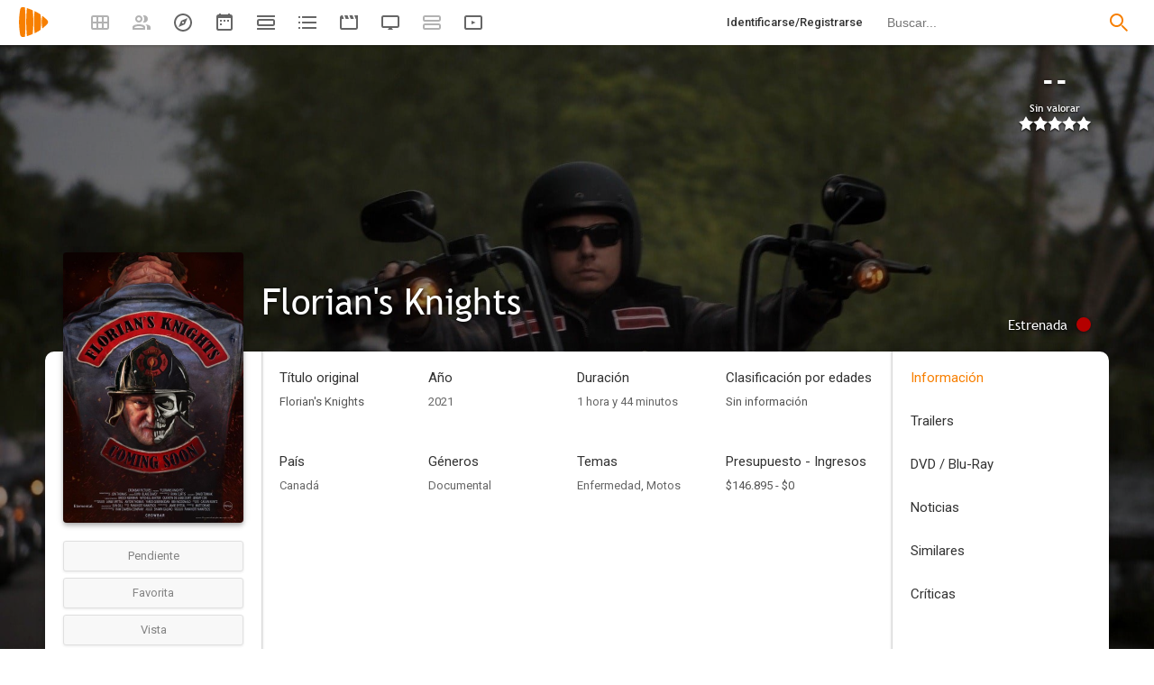

--- FILE ---
content_type: text/html; charset=UTF-8
request_url: https://playmax.mx/florians-knights-f168561
body_size: 19337
content:
<!DOCTYPE html PUBLIC "-//W3C//DTD XHTML 1.0 Strict//EN" "http://www.w3.org/TR/xhtml1/DTD/xhtml1-strict.dtd">
<html xmlns:og="http://ogp.me/ns#" xmlns="http://www.w3.org/1999/xhtml" dir="ltr" lang="es" xml:lang="es" xmlns:expr="http://www.google.com/2005/gml/expr">
<head>
<meta http-equiv="content-type" content="text/html; charset=UTF-8" />
<title>Florian&#039;s Knights (2021) - PlayMax</title>
<meta name="apple-mobile-web-app-title" content="PlayMax">
<meta name="application-name" content="PlayMax">
<meta name="apple-itunes-app" content="app-id=1450105440, app-argument=https://playmax.mx/florians-knights-f168561">
<link rel="manifest" href="/manifest.json">
<link rel="alternate" hreflang="es" href="https://playmax.mx/florians-knights-f168561" />

<link rel="canonical" href="https://playmax.mx/florians-knights-f168561" />
<meta property="og:url" content="https://playmax.mx/florians-knights-f168561">

	<link rel="apple-touch-icon-precomposed" sizes="57x57" href="https://playmax.xyz/images/favicon/apple-touch-icon-57x57.png" />
	<link rel="apple-touch-icon-precomposed" sizes="114x114" href="https://playmax.xyz/images/favicon/apple-touch-icon-114x114.png" />
	<link rel="apple-touch-icon-precomposed" sizes="72x72" href="https://playmax.xyz/images/favicon/apple-touch-icon-72x72.png" />
	<link rel="apple-touch-icon-precomposed" sizes="144x144" href="https://playmax.xyz/images/favicon/apple-touch-icon-144x144.png" />
	<link rel="apple-touch-icon-precomposed" sizes="60x60" href="https://playmax.xyz/images/favicon/apple-touch-icon-60x60.png" />
	<link rel="apple-touch-icon-precomposed" sizes="120x120" href="https://playmax.xyz/images/favicon/apple-touch-icon-120x120.png" />
	<link rel="apple-touch-icon-precomposed" sizes="76x76" href="https://playmax.xyz/images/favicon/apple-touch-icon-76x76.png" />
	<link rel="apple-touch-icon-precomposed" sizes="152x152" href="https://playmax.xyz/images/favicon/apple-touch-icon-152x152.png" />
	<link rel="icon" type="image/png" href="https://playmax.xyz/images/favicon/favicon-196x196.png" sizes="196x196" />
	<link rel="icon" type="image/png" href="https://playmax.xyz/images/favicon/favicon-96x96.png" sizes="96x96" />
	<link rel="icon" type="image/png" href="https://playmax.xyz/images/favicon/favicon-32x32.png" sizes="32x32" />
	<link rel="icon" type="image/png" href="https://playmax.xyz/images/favicon/favicon-16x16.png" sizes="16x16" />
	<link rel="icon" type="image/png" href="https://playmax.xyz/images/favicon/favicon-128.png" sizes="128x128" />
	<meta name="application-name" content="&nbsp;"/>
	<meta name="msapplication-TileColor" content="#FFFFFF" />
	<meta name="msapplication-TileImage" content="https://playmax.xyz/images/favicon/mstile-144x144.png" />
	<meta name="msapplication-square70x70logo" content="https://playmax.xyz/images/favicon/mstile-70x70.png" />
	<meta name="msapplication-square150x150logo" content="https://playmax.xyz/images/favicon/mstile-150x150.png" />
	<meta name="msapplication-wide310x150logo" content="https://playmax.xyz/images/favicon/mstile-310x150.png" />
	<meta name="msapplication-square310x310logo" content="https://playmax.xyz/images/favicon/mstile-310x310.png" />


<meta http-equiv="content-style-type" content="text/css" />
<meta http-equiv="content-language" content="es" />
<meta http-equiv="imagetoolbar" content="no" />


<meta name="description" content="Bomberos que pertenecen a un grupo de moteros lidian con los efectos del trastorno de estrés postraumático.">
<meta property="og:description" content="Bomberos que pertenecen a un grupo de moteros lidian con los efectos del trastorno de estrés postraumático.">
<meta name="twitter:description" content="Bomberos que pertenecen a un grupo de moteros lidian con los efectos del trastorno de estrés postraumático.">

<link rel="image_src" href="https://playmax.xyz/img/card/ficha_twitter/338/0/168561.jpg"/>
<meta property="og:image" content="https://playmax.xyz/img/card/ficha_twitter/338/0/168561.jpg" />
<meta property="image" content="https://playmax.xyz/img/card/ficha_twitter/338/0/168561.jpg" />
<meta name="twitter:image" content="https://playmax.xyz/img/card/ficha_twitter/338/0/168561.jpg">
<meta name="twitter:card" content="summary_large_image">


<link rel="alternate" href="android-app://mx.playmax.app/https/playmax.mx/.*-f.*" />
<link rel="alternate" href="android-app://mx.playmax.app/https/playmax.mx/user.*" />
<link rel="alternate" href="android-app://mx.playmax.app/https/playmax.mx/.*-l.*" />
<link rel="alternate" href="android-app://mx.playmax.app/https/playmax.mx/.*-s.*" />
<link rel="alternate" href="android-app://mx.playmax.app/https/playmax.mx/comment*" />
<link rel="alternate" href="android-app://mx.playmax.app/https/playmax.mx/user/*/stats" />
<link rel="alternate" href="android-app://mx.playmax.app/https/playmax.mx/user/*/stats/*" />

<meta property="og:site_name" content="PlayMax">
<meta property="og:title" content="Florian&#039;s Knights (2021) - PlayMax">
<meta name="title" content="Florian&#039;s Knights (2021) - PlayMax">
<meta name="twitter:title" content="Florian&#039;s Knights (2021)">
<meta name="twitter:site" content="@PlayMaxApp">


<meta name="viewport" id="viewport" content="width=device-width, maximum-scale=5" content_d="width=320, initial-scale=1, maximum-scale=5, minimum-scale=0"/>


<!--
	Style name:			PM design
	Original author:	PlayMax ( https://playmax.mx/ )
	Modified by:		PlayMax ( https://playmax.mx/ )
-->

<meta name='impact-site-verification' value='-1141150462'>
<meta name='impact-site-verification' value='-653971701'>
<script type="application/ld+json">
{
	"@context": "http://schema.org",
	"@type": "WebSite",
	"url": "https://playmax.mx/",
	"name": "PlayMax",
	"potentialAction":
	{
		"@type": "SearchAction",
		"target": "https://playmax.mx/buscar.php?buscar={search_term_string}&mode=fichas",
 		"query-input": "required name=search_term_string"
	}
}
</script>

<script id="valuesearch">0</script>
<script id="activearrow">0</script>
<meta name="pm_user_data" id="pm_user_data" content="{&quot;user_id&quot;:1,&quot;username&quot;:&quot;Anonymous&quot;,&quot;user_avatar&quot;:&quot;https:\/\/playmax.xyz\/avatar\/1_2098723692.jpg&quot;}">
<script type="text/javascript">

var dc_amp = '';
var dc_ic = '';
var user_logged = false;
var user_id_conect = parseInt('1');
var user_offset = parseInt('3600');
var rd_active = true;
var rd_more_info = false;
var rd_more_size = 0;
var current_domain = 'playmax.mx';
var cdn_url = 'https://playmax.xyz';
var pm_url = 'https://playmax.mx';
var footer_height = 81;

function request_login(message)
{
	message = message || 'Tienes que estar identificado para poder utilizar esta función';
	message_error(message);
}
</script>

<script type="text/javascript" src="https://playmax.xyz/gzip/script/playmax.js?a=479" fetchpriority="high"></script>
<!-- TCF stub -->
<script type="text/javascript">
!function(){"use strict";var t,e,o=(t=function(t){function e(t){return(e="function"==typeof Symbol&&"symbol"==typeof Symbol.iterator?function(t){return typeof t}:function(t){return t&&"function"==typeof Symbol&&t.constructor===Symbol&&t!==Symbol.prototype?"symbol":typeof t})(t)}t.exports=function(){for(var t,o,n=[],r=window,a=r;a;){try{if(a.frames.__tcfapiLocator){t=a;break}}catch(t){}if(a===r.top)break;a=a.parent}t||(function t(){var e=r.document,o=!!r.frames.__tcfapiLocator;if(!o)if(e.body){var n=e.createElement("iframe");n.style.cssText="display:none",n.name="__tcfapiLocator",e.body.appendChild(n)}else setTimeout(t,5);return!o}(),r.__tcfapi=function(){for(var t=arguments.length,e=new Array(t),r=0;r<t;r++)e[r]=arguments[r];if(!e.length)return n;"setGdprApplies"===e[0]?e.length>3&&2===parseInt(e[1],10)&&"boolean"==typeof e[3]&&(o=e[3],"function"==typeof e[2]&&e[2]("set",!0)):"ping"===e[0]?"function"==typeof e[2]&&e[2]({gdprApplies:o,cmpLoaded:!1,cmpStatus:"stub"}):n.push(e)},r.addEventListener("message",(function(t){var o="string"==typeof t.data,n={};if(o)try{n=JSON.parse(t.data)}catch(t){}else n=t.data;var r="object"===e(n)&&null!==n?n.__tcfapiCall:null;r&&window.__tcfapi(r.command,r.version,(function(e,n){var a={__tcfapiReturn:{returnValue:e,success:n,callId:r.callId}};t&&t.source&&t.source.postMessage&&t.source.postMessage(o?JSON.stringify(a):a,"*")}),r.parameter)}),!1))}},t(e={exports:{}}),e.exports);o()}();
</script>
<!-- Default Consent Mode config -->
<script>
    //<![CDATA[
    window.dataLayer = window.dataLayer || [];
    function gtag(){dataLayer.push(arguments);}
    gtag('consent', 'default', {
        'ad_storage': 'denied',
        'analytics_storage': 'denied',
        'functionality_storage': 'denied',
        'personalization_storage': 'denied',
        'security_storage': 'denied',
        'ad_user_data': 'denied',
        'ad_personalization': 'denied',
        'wait_for_update': 1500
    });
    gtag('set', 'ads_data_redaction', true);
    gtag('set', 'url_passthrough', true);
    (function(){
        const s={adStorage:{storageName:"ad_storage",serialNumber:0},analyticsStorage:{storageName:"analytics_storage",serialNumber:1},functionalityStorage:{storageName:"functionality_storage",serialNumber:2},personalizationStorage:{storageName:"personalization_storage",serialNumber:3},securityStorage:{storageName:"security_storage",serialNumber:4},adUserData:{storageName:"ad_user_data",serialNumber:5},adPersonalization:{storageName:"ad_personalization",serialNumber:6}};let c=localStorage.getItem("__lxG__consent__v2");if(c){c=JSON.parse(c);if(c&&c.cls_val)c=c.cls_val;if(c)c=c.split("|");if(c&&c.length&&typeof c[14]!==undefined){c=c[14].split("").map(e=>e-0);if(c.length){let t={};Object.values(s).sort((e,t)=>e.serialNumber-t.serialNumber).forEach(e=>{t[e.storageName]=c[e.serialNumber]?"granted":"denied"});gtag("consent","update",t)}}}
        if(Math.random() < 0.05) {if (window.dataLayer && (window.dataLayer.some(e => e[0] === 'js' && e[1] instanceof Date) || window.dataLayer.some(e => e['event'] === 'gtm.js' && e['gtm.start'] == true ))) {document.head.appendChild(document.createElement('img')).src = "//clickiocdn.com/utr/gtag/?sid=230384";}}
    })();
    //]]>
</script>

	<!--<script type="text/javascript">playmax.loadScriptOnLoad('https://pagead2.googlesyndication.com/pagead/js/adsbygoogle.js?client=ca-pub-9797654625010771', {async: true, crossOrigin: 'anonymous'})</script>-->
	<script async type="text/javascript" src="https://pagead2.googlesyndication.com/pagead/js/adsbygoogle.js?client=ca-pub-9797654625010771" crossorigin="anonymous"></script>
	

<link rel="stylesheet" type="text/css" media="screen, projection" href="https://playmax.xyz/style.css?a=555" crossorigin/>


<link rel="stylesheet" type="text/css" media="screen, projection" href="https://playmax.xyz/gzip/css/playmax.css?a=199" crossorigin>


<!--<link href="https://fonts.googleapis.com/css?family=Roboto:100,100i,300,300i,400,400i,500,500i,700,700i,900,900i&amp;subset=cyrillic,cyrillic-ext,greek,greek-ext,latin-ext,vietnamese" rel="stylesheet">-->
<link href="https://fonts.googleapis.com/css?family=Roboto:400,400i,500,500i,700,700i&amp;subset=cyrillic,cyrillic-ext,greek,greek-ext,latin-ext,vietnamese" rel="stylesheet" crossorigin>
<link href="https://playmax.xyz/gzip/css/fonts.css?a=10" rel="stylesheet" type="text/css" crossorigin>



	<script type="text/javascript">

		playmax.withoutAccount = !user_logged;

	</script>

</head>

<body id="phpbb" style="min-width: 320px;/*min-width: 620px;*/" class="section-ficha ltr">
<div style="width: 11px; height: 0px;" id="cseneccc2"><div id="cseneccc" style="width: calc(100% - 10px);"></div></div>

<div id="fb-root"></div>


<div class="popup_m" id="popup_m" style="display: none;">
	<o class="popupdos" style="z-index: -1; background: rgba(0, 0, 0, 0.8);" onclick="mostrar_ocultar('popup_m', '2');"></o>
	<div class="popuptres">


		<div id="popup_m_t"></div>

		<o class="cerrar" title="Cerrar" onclick="mostrar_ocultar('popup_m', '2');" style="position: initial;"></o>
	</div>
	<div id="popup_m_c">
		<div style="margin-top: 150px;" class="s_load1 load26"></div>
	</div>

</div>
<div id="popup_m_n_mo" class="popup_m_n_main popup_m_n_mo">
	<span class="popup_m_n_cf"></span>
	<div class="popup_m_n_immersive">
		<o class="popup_m_n_cl" onclick="popup_m_n('ocultar');"></o>

		<div class="popup_m_n" id="popup_m_n">

			<div class="popup_m_n_h">

				<div id="popup_m_n_t" class="popup_m_n_t"></div>

				<o class="cerrar" title="Cerrar" onclick="popup_m_n('ocultar');" style="position: initial;"></o>

			</div>
			<div id="popup_m_n_c" class="popup_m_n_c">
				<div style="position: absolute; top: 50%; margin-top: -16px; left: 50%; margin-left: -16px;" class="s_load1 load26"></div>
			</div>

		</div>
	</div>
</div>

<div style="visibility: hidden; position: fixed; top: -1000px;"><div id="popup_m_cc_csdl" style="width: 310px;"></div></div>
<div id="popup_m_cc_mo" class="popup_m_n_mo">
	<o class="popup_m_n_cl" onclick="popup_m_c('ocultar');"></o>
	<div class="popup_m_n" id="popup_m_cc">

		<div class="popup_m_n_h">

			<div id="popup_m_cc_t" class="popup_m_n_t">Confirmar</div>

			<o class="cerrar" title="Cerrar" onclick="popup_m_c('ocultar');" style="position: initial;"></o>

		</div>
		<div id="popup_m_cc_c" style="overflow: hidden;" class="popup_m_n_c">
			<div class="popup_m_cc_text" style="line-height: 60px;"></div>
			<div style="margin: 0 10px;">
				<div onclick="popup_m_c('ocultar');" id="popup_m_cc_bc" style="cursor: pointer; display: inline-block; width: 121px; text-align: center; margin: 0 10px;" class="button9">Cancelar</div>
				<div onclick="popup_m_c('ocultar');" id="popup_m_cc_b" style="cursor: pointer; display: inline-block; width: 121px; text-align: center; margin: 0 10px;" class="button9">Aceptar</div>
			</div>
		</div>

	</div>
</div>

<div class="popup_m_s" id="popup_m_s" style="display: none;">
	<o class="popupdos" style="z-index: -1; background: rgba(0, 0, 0, 0.8);" onclick="mostrar_ocultar('popup_m_s', '2');"></o>
	<div class="popup_m_s_c">
		<div class="popuptres d">


			<div id="popup_m_s_t"></div>

			<o class="cerrar_n" title="Cerrar" onclick="mostrar_ocultar('popup_m_s', '2');" style="position: initial;"></o>
		</div>
		<div id="popup_m_s_c">
			<div style="margin-top: 150px;" class="s_load1 load26"></div>
		</div>
	</div>
</div>

<div id="cargando_n_tel" style="display: none;"></div>
<div id="cargando_n" style="display: none;">
	<div>
		<div class="s_load1 load26"></div>
	</div>
</div>

<div id="messages">
</div>

<script type="text/javascript">

	

	enable_ficha_show_images();

	dark_theme_si = false;

	function dark_theme()
	{
		clearTimeout(dark_theme_si);

		if($('html').hasClass('dark_theme'))
		{
			$('html').removeClass('dark_theme').addClass('dark_theme_transition');
			$('.dark_theme_switch').removeClass('a');

			status = 0;
		}
		else
		{
			$('html').addClass('dark_theme dark_theme_transition');
			$('.dark_theme_switch').addClass('a');

			status = 1;
		}

		setCookie('dark_theme', status, false, '/', '.'+current_domain, null, (157680000 * 1000));

		dark_theme_si = setTimeout(function(){

			$('html').removeClass('dark_theme_transition');

		}, 300);
	}

</script>

<div class="bheader_n_bs" style="visibility: hidden;">
</div>

<div class="bheader_n" id="bheader" style="visibility: hidden; background-color: #fff;min-width: 320px;/*min-width: 620px;*/">
	<div style="display: none;" class="bmbs" onclick="mobs();">
		<img src="https://playmax.xyz/svg/666666/menu.svg" alt="Menu" style="width: 20px; height: 20px; padding: 15px 10px 15px 18px;">
	</div>
	<div style="float: left; margin-left: 20px; margin-right: 40px; margin-top: 7px;" class="logo"><a href="/" title="Pagina principal"><img src="https://playmax.xyz/svg/f77f00/pm.svg" height="35" alt="" title=""></a></div>
	<div class="bh_left" style="float: left;">
		<div class="show_secondary_header" onclick="secondary_header_visibility()"></div>

		<a alt="Tus fichas" aria-label="Tus fichas" class="" href="/tusfichas.php" menu='[{"name":"Series","url":"/tusfichas.php?tab=2"},{"name":"Películas","url":"/tusfichas.php?tab=3"},{"name":"Documentales","url":"/tusfichas.php?tab=4"}]' style="opacity: 0.5;">
			<div class="buttonheader_nn buttonHeader--my_fichas" button_key="my_fichas"></div>
		</a>
		<div class="buttonHeaderTitle buttonHeaderTitle--my_fichas"><div>Tus fichas</div></div>
		<a alt="Recomendaciones" aria-label="Recomendaciones" class="" href="/recomendaciones.php" menu='[{"name":"Amigos","url":"/recomendaciones.php"},{"name":"Personalizadas","url":"/recomendaciones.php?mode=personalizadas"}]' style="opacity: 0.5;">
			<div class="buttonheader_nn buttonHeader--recommendations" button_key="recommendations"></div>
		</a>
		<div class="buttonHeaderTitle buttonHeaderTitle--recommendations"><div>Recomendaciones</div></div>
		<a alt="Explorar" aria-label="Explorar" class="" href="/explorar.php" menu='[{"name":"Más populares","url":"/explorar.php"},{"name":"Mejor valoradas","url":"/explorar.php?order=6"},{"separator":1},{"name":"Series","url":"/explorar.php?tipo%5B%5D=1"},{"name":"Películas","url":"/explorar.php?tipo%5B%5D=2"},{"name":"Documentales","url":"/explorar.php?tipo%5B%5D=3"}]'>
			<div class="buttonheader_nn buttonHeader--explore" button_key="explore"></div>
		</a>
		<div class="buttonHeaderTitle buttonHeaderTitle--explore"><div>Explorar</div></div>
		<a alt="Calendario" aria-label="Calendario" class="" href="/calendario.php" menu='[{"name":"Todo","url":"/calendario.php?mode=todo"},{"name":"Solo lo mío","url":"/calendario.php?mode=slm"}]'>
			<div class="buttonheader_nn buttonHeader--calendar" button_key="calendar"></div>
		</a>
		<div class="buttonHeaderTitle buttonHeaderTitle--calendar"><div>Calendario</div></div>
		<a alt="Próximos estrenos" aria-label="Próximos estrenos" class="" href="/proximos_estrenos.php" menu='[{"name":"Todo","url":"/proximos_estrenos.php?only_mine=0"},{"name":"Solo lo mío","url":"/proximos_estrenos.php?only_mine=1"}]'>
			<div class="buttonheader_nn buttonHeader--comingSoon" button_key="comingSoon"><div class="c_new_text" title="Nuevo" style="display: none;">N</div></div>
		</a>
		<div class="buttonHeaderTitle buttonHeaderTitle--comingSoon"><div>Próximos estrenos</div></div>
		<a alt="Listas" aria-label="Listas" class="" href="/listas.php" menu='[{"name":"Más seguidas","url":"/listas.php?orden=1"},{"name":"Con más fichas","url":"/listas.php?orden=2"},{"name":"Mejor valoradas","url":"/listas.php?orden=5"},{"name":"Nuevas","url":"/listas.php?orden=4"},{"name":"Aleatorias","url":"/listas.php?orden=3"}]'>
			<div class="buttonheader_nn buttonHeader--lists" button_key="lists"></div>
		<div class="buttonHeaderTitle buttonHeaderTitle--lists"><div>Listas</div></div>
		
		<a alt="Trailers" aria-label="Trailers" class="" href="/trailers.php" menu='[{"name":"Últimos trailers","url":"/trailers.php"},{"name":"Fichas más nuevas","url":"/trailers.php?ordenar=year"}]'>
			<div class="buttonheader_nn buttonHeader--trailers" button_key="trailers"></div>
		</a>
		<div class="buttonHeaderTitle buttonHeaderTitle--trailers"><div>Trailers</div></div>
		<a alt="Programación TV" aria-label="Programación TV" class="" href="/programacion_tv.php" menu='[{"name":"Todo","url":"/programacion_tv.php?only_mine=0"},{"name":"Solo lo mío","url":"/programacion_tv.php?only_mine=1"},{"separator":1},{"name":"Todos los canales","url":"/programacion_tv.php?channels%5B%5D=all"},{"name":"Solo mis canales","url":"/programacion_tv.php?channels%5B%5D=mine"}]'>
			<div class="buttonheader_nn buttonHeader--tv_broadcasts" button_key="tv_broadcasts"></div>
		</a>
		<div class="buttonHeaderTitle buttonHeaderTitle--tv_broadcasts"><div>Programación TV</div></div>


		<a alt="Actividad" aria-label="Actividad" class="" href="/actividad.php" style="opacity: 0.5;">
			<div class="buttonheader_nn buttonHeader--activity" button_key="activity"></div>
		</a>
		<div class="buttonHeaderTitle buttonHeaderTitle--activity"><div>Actividad</div></div>


		<a alt="Novedades Netflix, HBO Max, Filmin..." aria-label="Novedades Netflix, HBO Max, Filmin..." class="" href="/vod.php" menu='[{"name":"Netflix","url":"/netflix-s12"},{"name":"Amazon Prime Video","url":"/amazon-prime-video-s163"},{"name":"Disney+","url":"/disney-s181"},{"name":"HBO Max","url":"/hbomax-s256"},{"name":"Movistar+","url":"/movistar-s160"},{"name":"Filmin","url":"/filmin-s8"},{"name":"Rakuten TV","url":"/rakuten-tv-s27"},{"name":"Mas...","url":"/vod.php"}]'>
			<div class="buttonheader_nn buttonHeader--vod" button_key="vod"><div class="c_new_text" title="Nuevo" style="display: none;">NEW</div></div>
		</a>
		<div class="buttonHeaderTitle buttonHeaderTitle--vod"><div>Novedades Netflix, HBO Max, Filmin...</div></div>

		<script type="text/javascript">
			
			$('.bh_left > a > .buttonheader_nn').on('mouseenter touchstart', function(e){

				if($(this).attr('button_key'))
				{
					$('.buttonHeaderTitle--'+$(this).attr('button_key')).addClass('show');
				}

			});

			$('.bh_left > a > .buttonheader_nn').on('mouseleave touchend', function(e){

				if($(this).attr('button_key'))
				{
					$('.buttonHeaderTitle--'+$(this).attr('button_key')).removeClass('show');
				}

			});

		</script>
	</div>
	<div class="bh_right" style="float: right;">
		
		<div class="search_form">
			<form action="/buscar.php" method="get" id="search">
				<input onfocus="search_visibility(2)" name="buscar" autocomplete="off" spellcheck="false" id="search_input" type="text" maxlength="128" title="Buscar peliculas, series y documentales." class="inputbox search" onkeyup="search_onkeyup(event, 0)" onpaste="setTimeout(function(event){search_onkeyup(event, 0)}, 100, {event: event})" placeholder="Buscar..." />
				<input type="hidden" id="search_mode" name="mode" value="fichas">
				<button class="bbp" title="Buscar"></button>
			</form>
			<style type="text/css" id="style_search"></style>
		</div>
		
			<a style="float: right;" title="Identificarse/Registrarse" class="cmm_rg" href="/ucp.php?mode=login">
				<div class="buttonheader_nn">Identificarse/Registrarse</div>
			</a>
		
	</div>
	
</div>

<script type="text/javascript">
	
	playmax.showYearStats();

</script>


</script>

<div class="hb_page_menu_content bh_menu_1">
	<a title="Test"  href="/settings.php">
		<div style="margin-top: 0px;">Test</div>
	</a>
</div>
<div class="hb_page_menu_content bh_menu_2">
	<a title="Test"  href="/settings.php">
		<div style="margin-top: 0px;">Test</div>
	</a>
</div>
<div class="hb_page_menu_ocult" onclick="bh_menu_hidden()"></div>
<script type="text/javascript">

	bh_menu_events();

</script>

<div class="search_content">
	<div class="search_obs"></div>
	<div class="search_result">
		<div style="padding: 11px 0px 19px 0px;font-size: 14px;width: 100%;text-align: center;">
			<div class="s_load1 load26"></div>
		</div>
	</div>
	<div class="fup">
		<div onclick="search_mode(1)" class="a search_mode_f">Fichas</div>
		<div onclick="search_mode(2)" class="search_mode_u">Usuarios</div>
		<div onclick="search_mode(3)" class="search_mode_p">Personas</div>
	</div>
</div>

<div class="search_ocult" onclick="search_visibility(0)"></div>



<div class="secondary_header" style="opacity: 0;"></div>
<div class="secondary_header_close" onclick="hidden_secondary_header();"></div>

<script type="text/javascript">

mp_active();
rd_ocult_search(true);
domQuery('.secondary_header').css({opacity: 1});



</script>
<div class="b_seg">
	<a title="Tus fichas" class="" href="/tusfichas.php">
		<div class="bb_seg">Tus fichas</div>
	</a>
	<div class="b_seg_show_more b_seg_show_more1" onclick="b_seg_menu_visibility(1)"></div>
	<cb></cb>
	<div class="b_seg_more b_seg_more1" menu='[{"name":"Series","url":"/tusfichas.php?tab=2"},{"name":"Películas","url":"/tusfichas.php?tab=3"},{"name":"Documentales","url":"/tusfichas.php?tab=4"}]'></div>
	<a title="Recomendaciones" class="" href="/recomendaciones.php">
		<div class="bb_seg">Recomendaciones</div>
	</a>
	<div class="b_seg_show_more b_seg_show_more2" onclick="b_seg_menu_visibility(2)"></div>
	<cb></cb>
	<div class="b_seg_more b_seg_more2" menu='[{"name":"Amigos","url":"/recomendaciones.php"},{"name":"Personalizadas","url":"/recomendaciones.php?mode=personalizadas"}]'></div>
	<a title="Explorar" class="" href="/explorar.php">
		<div class="bb_seg">Explorar</div>
	</a>
	<div class="b_seg_show_more b_seg_show_more3" onclick="b_seg_menu_visibility(3)"></div>
	<cb></cb>
	<div class="b_seg_more b_seg_more3" menu='[{"name":"Más populares","url":"/explorar.php"},{"name":"Mejor valoradas","url":"/explorar.php?order=6"},{"separator":1},{"name":"Series","url":"/explorar.php?tipo%5B%5D=1"},{"name":"Películas","url":"/explorar.php?tipo%5B%5D=2"},{"name":"Documentales","url":"/explorar.php?tipo%5B%5D=3"}]'></div>
	<a title="Calendario" class="" href="/calendario.php">
		<div class="bb_seg">Calendario</div>
	</a>
	<div class="b_seg_show_more b_seg_show_more4" onclick="b_seg_menu_visibility(4)"></div>
	<cb></cb>
	<div class="b_seg_more b_seg_more4" menu='[{"name":"Todo","url":"/calendario.php?mode=todo"},{"name":"Solo lo mío","url":"/calendario.php?mode=slm"}]'></div>
	<a title="Próximos estrenos" class="" href="/proximos_estrenos.php">
		<div class="bb_seg" style="position: relative;">Próximos estrenos<div class="c_new_text" title="Nuevo" style="right: 0px; top: 6px; display: none;">NEW</div></div>
	</a>
	<div class="b_seg_show_more b_seg_show_more10" onclick="b_seg_menu_visibility(10)"></div>
	<cb></cb>
	<div class="b_seg_more b_seg_more10" menu='[{"name":"Todo","url":"/proximos_estrenos.php?only_mine=0"},{"name":"Solo lo mío","url":"/proximos_estrenos.php?only_mine=1"}]'></div>
	<a title="Listas" class="" href="/listas.php">
		<div class="bb_seg">Listas</div>
	</a>
	<div class="b_seg_show_more b_seg_show_more5" onclick="b_seg_menu_visibility(5)"></div>
	<cb></cb>
	<div class="b_seg_more b_seg_more5" menu='[{"name":"Más seguidas","url":"/listas.php?orden=1"},{"name":"Con más fichas","url":"/listas.php?orden=2"},{"name":"Mejor valoradas","url":"/listas.php?orden=5"},{"name":"Nuevas","url":"/listas.php?orden=4"},{"name":"Aleatorias","url":"/listas.php?orden=3"}]'></div>
	
	<a title="Trailers" class="" href="/trailers.php">
		<div class="bb_seg">Trailers</div>
	</a>
	<div class="b_seg_show_more b_seg_show_more7" onclick="b_seg_menu_visibility(7)"></div>
	<cb></cb>
	<div class="b_seg_more b_seg_more7" menu='[{"name":"Últimos trailers","url":"/trailers.php"},{"name":"Fichas más nuevas","url":"/trailers.php?ordenar=year"}]'></div>
	<a title="Programación TV" class="" href="/programacion_tv.php">
		<div class="bb_seg" style="position: relative;">Programación TV</div>
	</a>
	<div class="b_seg_show_more b_seg_show_more8" onclick="b_seg_menu_visibility(8)"></div>
	<cb></cb>
	<div class="b_seg_more b_seg_more8" menu='[{"name":"Todo","url":"/programacion_tv.php?only_mine=0"},{"name":"Solo lo mío","url":"/programacion_tv.php?only_mine=1"},{"separator":1},{"name":"Todos los canales","url":"/programacion_tv.php?channels%5B%5D=all"},{"name":"Solo mis canales","url":"/programacion_tv.php?channels%5B%5D=mine"}]'></div>
	<a title="Novedades Netflix, HBO Max, Filmin..." class="" href="/vod.php">
		<div class="bb_seg" style="position: relative;">Novedades Netfli...<div class="c_new_text" title="Nuevo" style="right: 0px; top: 6px; display: none;">NEW</div></div>
	</a>
	<div class="b_seg_show_more b_seg_show_more9" onclick="b_seg_menu_visibility(9)"></div>
	<cb></cb>
	<div class="b_seg_more b_seg_more9" menu='[{"name":"Netflix","url":"/netflix-s12"},{"name":"Amazon Prime Video","url":"/amazon-prime-video-s163"},{"name":"Disney+","url":"/disney-s181"},{"name":"HBO Max","url":"/hbomax-s256"},{"name":"Movistar+","url":"/movistar-s160"},{"name":"Filmin","url":"/filmin-s8"},{"name":"Rakuten TV","url":"/rakuten-tv-s27"},{"name":"Mas...","url":"/vod.php"}]'></div>
</div>
<div class="b_seg_c" onclick="mobs();" style="display: none; opacity: 0;"></div>
<div class="b_more_c" onclick="" style="display: none; opacity: 0;"></div>
<div style="width: 100%; height: 68px;"></div>

<div id="wrap" style="min-width: 320px;/*min-width: 620px;*/ box-sizing: border-box;">

<script>
	function wrap_min_height()
	{
		//var wrap = document.querySelector('#wrap');
		//if(wrap) wrap.style.minHeight = (window.innerHeight - 131)+'px';
	}
	wrap_min_height();
</script>


<style type="text/css" id="c_fichas_style"></style>
<style type="text/css" id="c_fichas_cover_style"></style>
<div class="title_h_divs"></div>
<div id="page-body" class="NewS">
	<div id="load"></div>
<script type="application/ld+json">{"@context":"https:\/\/schema.org","@type":"Movie","url":"https:\/\/playmax.mx\/florians-knights-f168561","name":"Florian's Knights","image":"https:\/\/playmax.xyz\/img\/c\/400\/338\/1631383839\/168561.jpg","description":"Bomberos que pertenecen a un grupo de moteros lidian con los efectos del trastorno de estrés postraumático.","datePublished":2021,"duration":"PT1H44M","genre":["Documental"],"keywords":"enfermedad,motos","countryOfOrigin":"CA","review":[],"director":[{"@type":"Person","url":"\/panayioti-yannitsos-p1356600","name":"Panayioti Yannitsos"}],"actor":[{"@type":"Person","url":"\/erik-bjarnason-p1356604","name":"Erik Bjarnason"},{"@type":"Person","url":"\/jack-cooper-p1962801","name":"Jack Cooper"},{"@type":"Person","url":"\/carrie-elmes-p1356605","name":"Carrie Elmes"},{"@type":"Person","url":"\/nick-elmes-p1356601","name":"Nick Elmes"},{"@type":"Person","url":"\/brent-gilbert-p1962802","name":"Brent Gilbert"},{"@type":"Person","url":"\/rod-macdonald-p1356602","name":"Rod MacDonald"},{"@type":"Person","url":"\/michael-maggiora-p1356607","name":"Michael Maggiora"},{"@type":"Person","url":"\/darnell-mclaurin-p1356608","name":"Darnell McLaurin"},{"@type":"Person","url":"\/michael-v-nevin-p1356606","name":"Michael V. Nevin"},{"@type":"Person","url":"\/matthew-sabini-p1356610","name":"Matthew Sabini"},{"@type":"Person","url":"\/john-harvey-p64534","name":"John Harvey"},{"@type":"Person","url":"\/bill-shokar-p1356603","name":"Bill Shokar"},{"@type":"Person","url":"\/kirk-smith-p1962803","name":"Kirk Smith"},{"@type":"Person","url":"\/brad-stephen-p1356622","name":"Brad Stephen"},{"@type":"Person","url":"\/don-vaughn-p1962804","name":"Don Vaughn"}],"musicBy":[]}</script>
<script type="text/javascript">

	var ficha = playmax.page('ficha');

	function valoracion_json_body(c_valoracion)
	{
		var c_valoracion_json_html = '<div class="c_val hover'+((c_valoracion['FONDO']) ? ' fondo' : '')+'" size_h="13" delay="0.3" position="b" title_h="<b>Valoracion:</b> '+c_valoracion['VALORACION']+((c_valoracion['USER_VALORACION'] != '') ? '<br><b>Su valoracion:</b> '+c_valoracion['USER_VALORACION'] : '')+((c_valoracion['VOTANTES'] != '' || c_valoracion['VOTANTES'] === 0) ? '<br><b>Votos:</b> '+c_valoracion['VOTANTES'] : '')+'"><div class="c_val_val'+((c_valoracion['DECIMAL']) ? ' decimal' : '')+'">'+c_valoracion['VALORACION_ROUND']+'</div>'+((c_valoracion['LETRAS']) ? '<div class="c_val_txt">'+c_valoracion['LETRAS']+'</div>' : '')+'<div class="c_val_remove'+((c_valoracion['USER_VALORACION'] && c_valoracion['REMOVE_URL']) ? ' uv' : '')+'"><div title="Eliminar valoracion"></div></div><div class="c_val_stars"><div class="c_val_stars_uno" style="width: '+c_valoracion['W_UNO']+'px;"><img src="'+cdn_url+'/svg/f77f00/vf.svg"></div><div class="c_val_stars_dos" style="width: '+c_valoracion['W_DOS']+'px;"><img src="'+cdn_url+'/svg/ffd80a/vf.svg" style="margin-left: -'+c_valoracion['W_UNO']+'px;"></div><div class="c_val_stars_tres" style="width: '+c_valoracion['W_TRES']+'px;"><img src="'+cdn_url+'/svg/'+((c_valoracion['FONDO']) ? 'ffffff' : '999999')+'/vf.svg" style="margin-left: -'+c_valoracion['ML_TRES']+'px;"></div></div><div class="c_val_data" val="'+c_valoracion['VALORACION']+'" val_round="'+c_valoracion['VALORACION_ROUND']+'" user_val="'+c_valoracion['USER_VALORACION']+'" votantes="'+c_valoracion['VOTANTES']+'" url="'+c_valoracion['URL']+'" remove_url="'+c_valoracion['REMOVE_URL']+'" onset="'+c_valoracion['ONSET']+'" show_votes="'+c_valoracion['SHOW_VOTES']+'" rating_zoom="'+c_valoracion['RATING_ZOOM']+'"></div></div>';

		return c_valoracion_json_html;
	}

	var ficha_titulo = 'Florian\&#039;s Knights';
	var current_temporada = '';
	
	var vod_compatible_sites = {"3cat":"3Cat","acontra":"acontra+","acontra_amazon_channel":"acontra+ Amazon Channel","acorn_tv_amazon_channel":"Acorn TV Amazon Channel","agalega":"AGalega","amazon":"Amazon","amazon_prime_video":"Amazon Prime Video","amazon_prime_video_store":"Amazon Prime Video Store","amc_amazon_channel":"AMC+ Amazon Channel","amc_selekt_amazon_channel":"AMC Selekt Amazon Channel","animebox":"AnimeBox","animebox_alquiler":"AnimeBox Alquiler","animebox_amazon_channel":"AnimeBox Amazon Channel","animebox_sensei":"AnimeBox Sensei","animebox_tomodachi":"AnimeBox Tomodachi","apple_itunes":"Apple iTunes","apple_tv":"Apple TV+","apple_tv_amazon_channel":"Apple TV+ Amazon Channel","apuntmedia":"\u00c0 Punt","argo":"Argo","arte":"Arte","atresplayer":"AtresPlayer","atresplayer_amazon_channel":"Atresplayer Amazon Channel","bloodstreamtv":"BloodStream","broadwayhd":"BroadwayHD","caixaforum":"CaixaForum+","canalsurmas":"CanalSur M\u00e1s","chili":"CHILI","cinear":"CINE.AR PLAY","clan":"Clan TVE","classix":"Classix","cortosdemetraje":"Cortos de metraje","crunchyroll":"Crunchyroll","crunchyroll_amazon_channel":"Crunchyroll Amazon Channel","cultpix":"Cultpix","curiositystream":"CuriosityStream","dekkoo":"Dekkoo","disney":"Disney+","distro_tv":"DistroTV","divergente":"Divergente","dizi":"Dizi","dizi_amazon_channel":"Dizi Amazon Channel","docsville":"Docsville","efilm":"eFilm","eitb":"EiTB","facebook_watch":"Facebook Watch","fawesome":"Fawesome","filmin":"Filmin","filmin_premier":"Filmin Premier","filmyco":"Film&Co","filmzie":"Filmzie","flixole":"FlixOl\u00e9","flixole_amazon_channel":"FlixOl\u00e9 Amazon Channel","found":"FOUND","fubotv":"FuboTV","google_play":"Google Play","guidedoc":"GuideDoc","hayu_amazon_channel":"hayu Amazon Channel","hbomax":"HBO Max","hbomax_amazon_channel":"HBO Max Amazon Channel","historia_amazon_channel":"Historia Amazon Channel","ib3alacarta":"IB3 a la carta","iqiyi":"iQIYI","jonuplay":"JonuPlay","jonuplay_amazon_channel":"JonuPlay Amazon Channel","kocowa":"Kocowa+","lionsgate_amazon_channel":"LIONSGATE+ Amazon Channel","love_nature_amazon_channel":"Love Nature Amazon Channel","magellantv":"MagellanTV","makusi":"MAKUSI","mgm_amazon_channel":"MGM+ Amazon Channel","mitele":"Mitele","movistar":"Movistar+","movistar_alquiler":"Movistar+ Alquiler","movistar_fibra":"Movistar+ Fibra","mubi":"Mubi","mubi_amazon_channel":"Mubi Amazon Channel","netflix":"Netflix","netflix_ads":"Netflix Ads","noggin_amazon_channel":"Noggin Amazon Channel","orange_tv":"Orange TV","outtv_amazon_channel":"OUTtv Amazon Channel","pash_amazon_channel":"Pash Amazon Channel","planethorror_amazon_channel":"Planet Horror Amazon Channel","plex":"Plex","pluto_tv":"Pluto TV","podimo":"Podimo","primeran":"Primeran","rakuten_tv":"Rakuten TV","rakuten_viki":"Rakuten Viki","real_crime_amazon_channel":"Real Crime Amazon Channel","rtve":"RTVE","runtime":"Runtime","shadowz":"Shadowz","shadowz_amazon_channel":"Shadowz Amazon Channel","skyshowtime":"SkyShowtime","skyshowtime_amazon_channel":"SkyShowtime Amazon Channel","sx3":"SX3","tivify":"Tivify","tivify_plus":"Tivify Plus","tivify_premium":"Tivify Premium","truestory":"True Story","tv5monde":"TV5MONDEplus","tvcortos_amazon_channel":"TVCortos Amazon Channel","tvplayer":"TVPlayer","vimeo":"Vimeo","vimeo_on_demand":"Vimeo on Demand","vix_amazon_channel":"ViX Amazon Channel","wetv":"WeTV","wowpresentsplus":"WOW Presents Plus","youku":"Youku","youtube":"YouTube"};
	var vod_compatible_sites2 = [{"name":"3Cat","image":"https:\/\/playmax.xyz\/img\/vod\/1698777170\/3cat.jpg"},{"name":"acontra+","image":"https:\/\/playmax.xyz\/img\/vod\/1645798925\/acontra.jpg"},{"name":"acontra+ Amazon Channel","image":"https:\/\/playmax.xyz\/img\/vod\/1642945389\/acontra_amazon_channel.jpg"},{"name":"Acorn TV Amazon Channel","image":"https:\/\/playmax.xyz\/img\/vod\/1617381850\/acorn_tv_amazon_channel.jpg"},{"name":"AGalega","image":"https:\/\/playmax.xyz\/img\/vod\/1705674771\/agalega.jpg"},{"name":"Amazon","image":"https:\/\/playmax.xyz\/img\/vod\/1529245538\/amazon.jpg"},{"name":"Amazon Prime Video","image":"https:\/\/playmax.xyz\/img\/vod\/1529661770\/amazon_prime_video.jpg"},{"name":"Amazon Prime Video Store","image":"https:\/\/playmax.xyz\/img\/vod\/1588179628\/amazon_prime_video_store.jpg"},{"name":"AMC+ Amazon Channel","image":"https:\/\/playmax.xyz\/img\/vod\/1655310034\/amc_amazon_channel.jpg"},{"name":"AMC Selekt Amazon Channel","image":"https:\/\/playmax.xyz\/img\/vod\/1703154444\/amc_selekt_amazon_channel.jpg"},{"name":"AnimeBox","image":"https:\/\/playmax.xyz\/img\/vod\/1680370918\/animebox.jpg"},{"name":"AnimeBox Alquiler","image":"https:\/\/playmax.xyz\/img\/vod\/1680371991\/animebox_alquiler.jpg"},{"name":"AnimeBox Amazon Channel","image":"https:\/\/playmax.xyz\/img\/vod\/1762880875\/animebox_amazon_channel.jpg"},{"name":"AnimeBox Sensei","image":"https:\/\/playmax.xyz\/img\/vod\/1680372027\/animebox_sensei.jpg"},{"name":"AnimeBox Tomodachi","image":"https:\/\/playmax.xyz\/img\/vod\/1680371777\/animebox_tomodachi.jpg"},{"name":"Apple iTunes","image":"https:\/\/playmax.xyz\/img\/vod\/1526814261\/apple_itunes.jpg"},{"name":"Apple TV+","image":"https:\/\/playmax.xyz\/img\/vod\/1569317517\/apple_tv.jpg"},{"name":"Apple TV+ Amazon Channel","image":"https:\/\/playmax.xyz\/img\/vod\/1747567539\/apple_tv_amazon_channel.jpg"},{"name":"\u00c0 Punt","image":"https:\/\/playmax.xyz\/img\/vod\/1554626244\/apuntmedia.jpg"},{"name":"Argo","image":"https:\/\/playmax.xyz\/img\/vod\/1615200376\/argo.jpg"},{"name":"Arte","image":"https:\/\/playmax.xyz\/img\/vod\/1693135365\/arte.jpg"},{"name":"AtresPlayer","image":"https:\/\/playmax.xyz\/img\/vod\/1555407168\/atresplayer.jpg"},{"name":"Atresplayer Amazon Channel","image":"https:\/\/playmax.xyz\/img\/vod\/1689331657\/atresplayer_amazon_channel.jpg"},{"name":"BloodStream","image":"https:\/\/playmax.xyz\/img\/vod\/1758112617\/bloodstreamtv.jpg"},{"name":"BroadwayHD","image":"https:\/\/playmax.xyz\/img\/vod\/1616261410\/broadwayhd.jpg"},{"name":"CaixaForum+","image":"https:\/\/playmax.xyz\/img\/vod\/1671471742\/caixaforum.jpg"},{"name":"CanalSur M\u00e1s","image":"https:\/\/playmax.xyz\/img\/vod\/1657728922\/canalsurmas.jpg"},{"name":"CHILI","image":"https:\/\/playmax.xyz\/img\/vod\/1669221042\/chili.jpg"},{"name":"CINE.AR PLAY","image":"https:\/\/playmax.xyz\/img\/vod\/1607008225\/cinear.jpg"},{"name":"Clan TVE","image":"https:\/\/playmax.xyz\/img\/vod\/1526019515\/clan.jpg"},{"name":"Classix","image":"https:\/\/playmax.xyz\/img\/vod\/1653315156\/classix.jpg"},{"name":"Cortos de metraje","image":"https:\/\/playmax.xyz\/img\/vod\/1761319142\/cortosdemetraje.jpg"},{"name":"Crunchyroll","image":"https:\/\/playmax.xyz\/img\/vod\/1510086189\/crunchyroll.jpg"},{"name":"Crunchyroll Amazon Channel","image":"https:\/\/playmax.xyz\/img\/vod\/1730195064\/crunchyroll_amazon_channel.jpg"},{"name":"Cultpix","image":"https:\/\/playmax.xyz\/img\/vod\/1646839811\/cultpix.jpg"},{"name":"CuriosityStream","image":"https:\/\/playmax.xyz\/img\/vod\/1598805668\/curiositystream.jpg"},{"name":"Dekkoo","image":"https:\/\/playmax.xyz\/img\/vod\/1619365617\/dekkoo.jpg"},{"name":"Disney+","image":"https:\/\/playmax.xyz\/img\/vod\/1753962257\/disney.jpg"},{"name":"DistroTV","image":"https:\/\/playmax.xyz\/img\/vod\/1629732669\/distro_tv.jpg"},{"name":"Divergente","image":"https:\/\/playmax.xyz\/img\/vod\/1736797246\/divergente.jpg"},{"name":"Dizi","image":"https:\/\/playmax.xyz\/img\/vod\/1634548854\/dizi.jpg"},{"name":"Dizi Amazon Channel","image":"https:\/\/playmax.xyz\/img\/vod\/1634548935\/dizi_amazon_channel.jpg"},{"name":"Docsville","image":"https:\/\/playmax.xyz\/img\/vod\/1658741321\/docsville.jpg"},{"name":"eFilm","image":"https:\/\/playmax.xyz\/img\/vod\/1694976095\/efilm.jpg"},{"name":"EiTB","image":"https:\/\/playmax.xyz\/img\/vod\/1604490107\/eitb.jpg"},{"name":"Facebook Watch","image":"https:\/\/playmax.xyz\/img\/vod\/1599232322\/facebook_watch.jpg"},{"name":"Fawesome","image":"https:\/\/playmax.xyz\/img\/vod\/1720701464\/fawesome.jpg"},{"name":"Filmin","image":"https:\/\/playmax.xyz\/img\/vod\/1592481019\/filmin.jpg"},{"name":"Filmin Premier","image":"https:\/\/playmax.xyz\/img\/vod\/1592481018\/filmin_premier.jpg"},{"name":"Film&Co","image":"https:\/\/playmax.xyz\/img\/vod\/1696155670\/filmyco.jpg"},{"name":"Filmzie","image":"https:\/\/playmax.xyz\/img\/vod\/1616348710\/filmzie.jpg"},{"name":"FlixOl\u00e9","image":"https:\/\/playmax.xyz\/img\/vod\/1548615341\/flixole.jpg"},{"name":"FlixOl\u00e9 Amazon Channel","image":"https:\/\/playmax.xyz\/img\/vod\/1617381614\/flixole_amazon_channel.jpg"},{"name":"FOUND","image":"https:\/\/playmax.xyz\/img\/vod\/1758113368\/found.jpg"},{"name":"FuboTV","image":"https:\/\/playmax.xyz\/img\/vod\/1584886630\/fubotv.jpg"},{"name":"Google Play","image":"https:\/\/playmax.xyz\/img\/vod\/1510083324\/google_play.jpg"},{"name":"GuideDoc","image":"https:\/\/playmax.xyz\/img\/vod\/1591623511\/guidedoc.jpg"},{"name":"hayu Amazon Channel","image":"https:\/\/playmax.xyz\/img\/vod\/1667928238\/hayu_amazon_channel.jpg"},{"name":"HBO Max","image":"https:\/\/playmax.xyz\/img\/vod\/1753783405\/hbomax.jpg"},{"name":"HBO Max Amazon Channel","image":"https:\/\/playmax.xyz\/img\/vod\/1753783401\/hbomax_amazon_channel.jpg"},{"name":"Historia Amazon Channel","image":"https:\/\/playmax.xyz\/img\/vod\/1654507687\/historia_amazon_channel.jpg"},{"name":"IB3 a la carta","image":"https:\/\/playmax.xyz\/img\/vod\/1726668854\/ib3alacarta.jpg"},{"name":"iQIYI","image":"https:\/\/playmax.xyz\/img\/vod\/1667736505\/iqiyi.jpg"},{"name":"JonuPlay","image":"https:\/\/playmax.xyz\/img\/vod\/1595256309\/jonuplay.jpg"},{"name":"JonuPlay Amazon Channel","image":"https:\/\/playmax.xyz\/img\/vod\/1749221091\/jonuplay_amazon_channel.jpg"},{"name":"Kocowa+","image":"https:\/\/playmax.xyz\/img\/vod\/1712493919\/kocowa.jpg"},{"name":"LIONSGATE+ Amazon Channel","image":"https:\/\/playmax.xyz\/img\/vod\/1665392948\/lionsgate_amazon_channel.jpg"},{"name":"Love Nature Amazon Channel","image":"https:\/\/playmax.xyz\/img\/vod\/1654510286\/love_nature_amazon_channel.jpg"},{"name":"MagellanTV","image":"https:\/\/playmax.xyz\/img\/vod\/1616676143\/magellantv.jpg"},{"name":"MAKUSI","image":"https:\/\/playmax.xyz\/img\/vod\/1714144677\/makusi.jpg"},{"name":"MGM+ Amazon Channel","image":"https:\/\/playmax.xyz\/img\/vod\/1684848998\/mgm_amazon_channel.jpg"},{"name":"Mitele","image":"https:\/\/playmax.xyz\/img\/vod\/1510086704\/mitele.jpg"},{"name":"Movistar+","image":"https:\/\/playmax.xyz\/img\/vod\/1527747781\/movistar.jpg"},{"name":"Movistar+ Alquiler","image":"https:\/\/playmax.xyz\/img\/vod\/1579107655\/movistar_alquiler.jpg"},{"name":"Movistar+ Fibra","image":"https:\/\/playmax.xyz\/img\/vod\/1717411715\/movistar_fibra.jpg"},{"name":"Mubi","image":"https:\/\/playmax.xyz\/img\/vod\/1591710141\/mubi.jpg"},{"name":"Mubi Amazon Channel","image":"https:\/\/playmax.xyz\/img\/vod\/1617381560\/mubi_amazon_channel.jpg"},{"name":"Netflix","image":"https:\/\/playmax.xyz\/img\/vod\/1599832593\/netflix.jpg"},{"name":"Netflix Ads","image":"https:\/\/playmax.xyz\/img\/vod\/1668024807\/netflix_ads.jpg"},{"name":"Noggin Amazon Channel","image":"https:\/\/playmax.xyz\/img\/vod\/1642937831\/noggin_amazon_channel.jpg"},{"name":"Orange TV","image":"https:\/\/playmax.xyz\/img\/vod\/1592329928\/orange_tv.jpg"},{"name":"OUTtv Amazon Channel","image":"https:\/\/playmax.xyz\/img\/vod\/1617389452\/outtv_amazon_channel.jpg"},{"name":"Pash Amazon Channel","image":"https:\/\/playmax.xyz\/img\/vod\/1634315403\/pash_amazon_channel.jpg"},{"name":"Planet Horror Amazon Channel","image":"https:\/\/playmax.xyz\/img\/vod\/1625647699\/planethorror_amazon_channel.jpg"},{"name":"Plex","image":"https:\/\/playmax.xyz\/img\/vod\/1653210920\/plex.jpg"},{"name":"Pluto TV","image":"https:\/\/playmax.xyz\/img\/vod\/1603725078\/pluto_tv.jpg"},{"name":"Podimo","image":"https:\/\/playmax.xyz\/img\/vod\/1706982199\/podimo.jpg"},{"name":"Primeran","image":"https:\/\/playmax.xyz\/img\/vod\/1695805543\/primeran.jpg"},{"name":"Rakuten TV","image":"https:\/\/playmax.xyz\/img\/vod\/1550604937\/rakuten_tv.jpg"},{"name":"Rakuten Viki","image":"https:\/\/playmax.xyz\/img\/vod\/1558462938\/rakuten_viki.jpg"},{"name":"Real Crime Amazon Channel","image":"https:\/\/playmax.xyz\/img\/vod\/1717693659\/real_crime_amazon_channel.jpg"},{"name":"RTVE","image":"https:\/\/playmax.xyz\/img\/vod\/1510085034\/rtve.jpg"},{"name":"Runtime","image":"https:\/\/playmax.xyz\/img\/vod\/1630408359\/runtime.jpg"},{"name":"Shadowz","image":"https:\/\/playmax.xyz\/img\/vod\/1706985439\/shadowz.jpg"},{"name":"Shadowz Amazon Channel","image":"https:\/\/playmax.xyz\/img\/vod\/1706985438\/shadowz_amazon_channel.jpg"},{"name":"SkyShowtime","image":"https:\/\/playmax.xyz\/img\/vod\/1677595700\/skyshowtime.jpg"},{"name":"SkyShowtime Amazon Channel","image":"https:\/\/playmax.xyz\/img\/vod\/1719909791\/skyshowtime_amazon_channel.jpg"},{"name":"SX3","image":"https:\/\/playmax.xyz\/img\/vod\/1669304311\/sx3.jpg"},{"name":"Tivify","image":"https:\/\/playmax.xyz\/img\/vod\/1662028506\/tivify.jpg"},{"name":"Tivify Plus","image":"https:\/\/playmax.xyz\/img\/vod\/1662033216\/tivify_plus.jpg"},{"name":"Tivify Premium","image":"https:\/\/playmax.xyz\/img\/vod\/1662033078\/tivify_premium.jpg"},{"name":"True Story","image":"https:\/\/playmax.xyz\/img\/vod\/1620313551\/truestory.jpg"},{"name":"TV5MONDEplus","image":"https:\/\/playmax.xyz\/img\/vod\/1659697920\/tv5monde.jpg"},{"name":"TVCortos Amazon Channel","image":"https:\/\/playmax.xyz\/img\/vod\/1617392734\/tvcortos_amazon_channel.jpg"},{"name":"TVPlayer","image":"https:\/\/playmax.xyz\/img\/vod\/1599662413\/tvplayer.jpg"},{"name":"Vimeo","image":"https:\/\/playmax.xyz\/img\/vod\/1624876454\/vimeo.jpg"},{"name":"Vimeo on Demand","image":"https:\/\/playmax.xyz\/img\/vod\/1618420067\/vimeo_on_demand.jpg"},{"name":"ViX Amazon Channel","image":"https:\/\/playmax.xyz\/img\/vod\/1737801365\/vix_amazon_channel.jpg"},{"name":"WeTV","image":"https:\/\/playmax.xyz\/img\/vod\/1624203410\/wetv.jpg"},{"name":"WOW Presents Plus","image":"https:\/\/playmax.xyz\/img\/vod\/1616335979\/wowpresentsplus.jpg"},{"name":"Youku","image":"https:\/\/playmax.xyz\/img\/vod\/1687424723\/youku.jpg"},{"name":"YouTube","image":"https:\/\/playmax.xyz\/img\/vod\/1510131672\/youtube.jpg"}];
	var curret_c_cines_filter_v = '3';
	var ex_in_c_a = '';
	var not_f_num = 0;
	var edls = '';
	var sses = '';
	var cines_f_zones = '';

	var fichaGraphData = {
		popularity: [],
		seasons: [],
		votes: {"rating":0,"votes":0,"ratingVotes":{"1":0,"2":0,"3":0,"4":0,"5":0,"6":0,"7":0,"8":0,"9":0,"10":0}},
	};

	var fichaData = [];

	var _fichaData = {
		id: 168561,
		titleHtml: ficha_titulo,
		url: 'https://playmax.mx/florians-knights-f168561',
		cover: 'https://playmax.xyz/img/cv/full/338/1673628889/168561.jpg',
		cardImage: 'https://playmax.xyz/img/card/ficha_twitter/338/0/168561.jpg',
		isSerie: false,
		currentSeason: current_temporada,
		inCinemas: false,
		inDvd: false,
		ids: {
			tvdb: 0,
		},
		seasonsRatingData: {},
		seasonsData: {},
		urls: {
			ff: 'https://www.filmaffinity.com/es/film387502.html',
			tmdb: 'https://www.themoviedb.org/movie/1063654',
			tvdb: false,
			imdb: 'http://www.imdb.com/title/tt8385452',
		},
		episodesFromTMDB: false,
		episodesFromIMDB: false,
		userNoteMarkdown: "",
	};

	playmax.decraptedCss('ficha');

</script>

<style type="text/css" id="f_min_height"></style>
<style type="text/css" id="h_height"></style>
<style type="text/css" id="scroll_fixed_left"></style>
<style type="text/css" id="scroll_fixed_right"></style>
<style type="text/css" id="info_cap"></style>

<script type="text/javascript">
	
	playmax.decraptedJs('ficha');

</script>

<script type="text/javascript">form_events();ficha_events();common_events();</script>
<div class="fichaCover" style="display: none;">
	<div></div>
	<img srcset="https://playmax.xyz/img/cv/700/338/1673628889/168561.jpg 700w, https://playmax.xyz/img/cv/full/338/1673628889/168561.jpg 1920w" alt="Cubierta de Florian\&#039;s Knights" src="https://playmax.xyz/img/cv/full/338/1673628889/168561.jpg" fetchpriority="high">
</div>
<div class="fichaContent">
	<div class="fichaBody" style="display: none;">
		<div class="f_t">
			<div style="width: 100%; height: 100%;" onclick="cover_height(2);" ondblclick="window.open('https://playmax.xyz/img/cv/full/338/1673628889/168561.jpg');"></div>

			
				<div style="float: right; padding: 15px 0px 0px 0px; position: absolute; top: 0px; right: 20px;">
					<div class="c_val fondo">
	<div class="c_val_val hover decimal" top_h="35" size_h="13" delay="0.3" position="b" title_h="<b>Valoracion:</b> 0<br><b>Su valoracion:</b> 0<br><b>Votos:</b> 0">--</div>
	

	<div class="c_val_txt">Sin valorar</div>
	

	<div class="ratingZoom">
		<div class="c_val_remove">
			<div title="Eliminar valoracion">
			</div>
		</div>
		

		<div class="c_val_stars">
			<div class="c_val_stars_uno" style="width: 0px;">
				<img src="https://playmax.xyz/svg/f77f00/vf.svg" alt="Valoracion: 0">
			</div>
			<div class="c_val_stars_dos" style="width: 0px;">
				<img src="https://playmax.xyz/svg/ffd80a/vf.svg" style="margin-left: -0px;" alt="Valoracion: 0">
			</div>
			<div class="c_val_stars_tres" style="width: 80px;">
				<img src="https://playmax.xyz/svg/ffffff/vf.svg" style="margin-left: -0px;" alt="Valoracion: 0">
			</div>
		</div>
	</div>
	<div class="c_val_data" val="0" val_round="--" user_val="0" votantes="0" url="data.php?mode=valorar_ficha&amp;value={valoracion}&amp;ficha=168561" remove_url="data.php?mode=eliminar_valoracion_ficha&amp;ficha=168561" affinity_url="" onset="" show_votes="1" rating_zoom="1"></div>
</div>
<style type="text/css">

	.c_val_txt
	{
		height: 12px;
	}
	
	.c_val_stars
	{
		transition: 0.15s;
		transform-origin: top center;
	}

	.c_val.ratingZoom .c_val_stars
	{
		transform: scale(1.4);
	}

	.c_val_remove
	{
		transition: 0.15s;
		transform-origin: top center;
	}

	.c_val.ratingZoom .c_val_remove
	{
		transform: translate(-20px, 0px) scale(1.4);
	}

</style>
				</div>
			
			<div class="f_t_b movie">
				<div class="f_t_b_ft f_t_b_ft_s"><div><span>Florian's Knights</span></div></div>
				
				<div class="f_t_edls red"><div>Estrenada</div></div>
				
			</div>
			<script type="text/javascript">rd_ficha()</script>
		</div>
		<script type="text/javascript">f_min_height();</script>
		<div class="f_b">
			<script type="text/javascript">fichaCard();</script>
			<div class="f_b_t">
				<script type="text/javascript">rd_ficha()</script>
				<div>
					<div class="f_b_t_c1">
						<div class="f_b_t_i">
							<img src="https://playmax.xyz/img/c/400/338/1631383839/168561.jpg" alt="Caratula, cartel, poster o portada de Florian\&#039;s Knights" style="background-color: #2d2223;">
						</div>
						<div class="f_b_t_b">
							<div onclick="f_show_mb_m_f();" class="f_b_t_b_a">
								
								Marcar ficha
								
							</div>
							<div class="f_b_t_b_a_f" style="display: none;">
								<div class="f_b_t_b_a_f1">
									
									<div class="f_l_mf f_l_mf2" onclick="message_error('Para poder marcar como pendiente esta ficha tiene que estar identificado');">Pendiente</div>
									<div class="f_l_mf f_l_mf3" onclick="message_error('Para poder marcar como favorita esta ficha tiene que estar identificado');">Favorita</div>
									<div class="f_l_mf f_l_mf4" onclick="message_error('Para poder marcar como vista esta ficha tiene que estar identificado');">Vista</div>
									<div class="f_l_mf f_l_mf5" style="margin-bottom: 0px;" onclick="message_error('Para poder marcar como abandonada esta ficha tiene que estar identificado');">Abandonada</div>
								</div>
								<div class="f_b_t_b_a_f2" onclick="f_show_mb_m_f();"></div>
							</div>
							<div class="f_b_t_b_mb" onclick="f_show_mb_f();"></div>
							<div class="f_b_t_b_mb_f_c" onclick="f_show_mb_f();"></div>
							<div class="f_b_t_b_mb_f" style="display: none;">
								<div style="opacity: 0.6;">
									<div class="f_l_oc f_l_oc_n" onclick="message_error('Para poder notificarle tiene que estar identificado');" title="Notificarme cuando...">Notificarme cuando...</div>
									
									<div class="f_l_oc" onclick="message_error('Para poder añadir una nota privada a una ficha tiene que estar identificado');" title="Añadir nota privada">Añadir nota privada</div>
									<div class="f_l_oc" onclick="message_error('Para poder añadir fichas ha una lista tiene que estar identificado');" title="Añadir a la lista/s">Añadir a la lista/s</div>
									<div class="f_l_oc" onclick="message_error('Para poder recomendar una ficha tiene que estar identificado');" title="Recomendar" style="margin-bottom: 0px;">Recomendar</div>
								</div>
							</div>
						</div>
					</div>
					<div class="f_b_t_c2">
						<div>
							<div class="f_tab1 a" onclick="f_c_tab(1)">Información</div>
							<div class="f_tab2" onclick="f_c_tab(2); load_trailers();">Trailers</div>
							<div class="f_tab9" onclick="f_c_tab(9); load_dvd();">DVD / Blu-Ray</div>
							<div class="f_tab6" onclick="f_c_tab(6); load_noticias();">Noticias</div>
							<div class="f_tab7" onclick="f_c_tab(7); load_parecidas();">Similares</div>
							<div class="f_tab8" onclick="f_c_tab(8); load_coments();">Críticas</div>
						</div>
					</div>
				</div>
			</div>
			<div class="f_b_l">
				<script type="text/javascript">rd_ficha()</script>
				<div>
					<img src="https://playmax.xyz/img/c/400/338/1631383839/168561.jpg" alt="Caratula, cartel, poster o portada de Florian\&#039;s Knights" style="background-color: #2d2223;"> 
					<div class="f_mf" style="opacity: 0.6;">
						
						<div class="f_l_mf f_l_mf2" onclick="message_error('Para poder marcar como pendiente esta ficha tiene que estar identificado');">Pendiente</div>
						<div class="f_l_mf f_l_mf3" onclick="message_error('Para poder marcar como favorita esta ficha tiene que estar identificado');">Favorita</div>
						<div class="f_l_mf f_l_mf4" onclick="message_error('Para poder marcar como vista esta ficha tiene que estar identificado');">Vista</div>
						<div class="f_l_mf f_l_mf5" onclick="message_error('Para poder marcar como abandonada esta ficha tiene que estar identificado');">Abandonada</div>
					</div>

					<div class="hr_d"></div>
					<div class="f_l_oc" onclick="ficha.shareFicha(168561);" title="Compartir en redes sociales"><img src="https://playmax.xyz/svg/666666/share.svg" alt="Compartir en redes sociales" style="height: 16px; margin: 0px 6px -4px 0px;"> Compartir</div>
					<div class="hr_d" style="margin-top: 10px;"></div>

					<div class="f_oc" style="opacity: 0.6;">
						<div class="f_l_oc f_l_oc_n" onclick="message_error('Para poder notificarle tiene que estar identificado');" title="Notificarme cuando...">Notificarme cuando...</div>
						
						<div class="f_l_oc" onclick="message_error('Para poder añadir una nota privada a una ficha tiene que estar identificado');" title="Añadir nota privada">Añadir nota privada</div>
						<div class="f_l_oc" onclick="message_error('Para poder añadir fichas ha una lista tiene que estar identificado');" title="Añadir a la lista/s">Añadir a la lista/s</div>
						<div class="f_l_oc" onclick="message_error('Para poder recomendar una ficha tiene que estar identificado');" title="Recomendar" style="margin-bottom: -10px;">Recomendar</div>
					</div>
				</div>
			</div>
			<div class="f_b_c">
				<script type="text/javascript">rd_ficha()</script>
				<div class="f_c_tab1" style="display: block;">
					
					<style type="text/css">.f_c_i_t > div{width: 25%;}</style>
					
					<div>
						<div class="f_c_i f_c_i_t" style="margin-top: 0px;">
							<div>
								<div>Título original</div>
								<span class="originalTitle">Florian&#039;s Knights</span>
							</div>
							<div>
								<div>Año</div>
								<span><a href="./explorar.php?del=2021&al=2021" class="e_new"><span>2021</span></a></span>
							</div>
							<div>
								<div>Duración</div>
								<span><a href="./explorar.php?de=104&a=104" class="e_new"><span>1 hora y 44 minutos</span></a></span>
							</div>
							
							<div>
								<div>Clasificación por edades</div>
								<span>Sin información</span>
							</div>
							<cb></cb>
						</div>
						<div class="f_c_i f_c_i_t" style="margin-top: 30px;">
							<div>
								<div>País</div>
								<span><a href="./explorar.php?pais=16" class="e_new">Canadá</a></span>
							</div>
							<div>
								<div>Géneros</div>
								<span>
									
									<a href="./explorar.php?generos[]=22&vdlf=1" class="e_new"><span>Documental</span></a>
								</span>
							</div>
							<div>
								<div>Temas</div>
								<span>
									
									<a href="./explorar.php?generos[]=12&vdlf=1" class="e_new"><span>Enfermedad</span></a>, 
									<a href="./explorar.php?generos[]=169&vdlf=1" class="e_new"><span>Motos</span></a>
								</span>
							</div>
							
							<div>
								<div>Presupuesto - Ingresos</div>
								<span title="">$146.895 - <span >$0</span></span>
							</div>
							
							<cb></cb>
						</div>
					</div>

					
					<div class="f_ad_b1">
						
						<style type="text/css">.f_ad_b1/* > ins*/{padding: 0px 20px; margin-top: 35px !important; position: relative; z-index: 2;}.f_ad_a1 > ins, .f_ad_a1 > ins > ins{opacity: 1 !important;}</style>
						

							<script async src="https://pagead2.googlesyndication.com/pagead/js/adsbygoogle.js?client=ca-pub-9797654625010771" crossorigin="anonymous"></script>
							<!-- Fichas adaptable -->
							<ins class="adsbygoogle f_ad_a1"
								style="display:block; height: 280px;"
								data-ad-client="ca-pub-9797654625010771"
								data-ad-slot="7424500660"
								data-ad-format="auto"
								data-full-width-responsive="true"></ins>
							<script>
								(adsbygoogle = window.adsbygoogle || []).push({});
							</script>

						
					</div>
					

					<div class="f_c_i f_c_i_c userNote" style="position: relative; z-index: 4;display: none;">
						<div>Nota privada</div>
						<span>

							<div style="position: absolute; top: -11px; right: 0px; width: calc(100% - 150px)">
								<div class="userNoteEdit" onclick="ficha.editNote()" title="Editar nota privada"></div>
								<div class="userNoteDelete" onclick="ficha.deleteNote()" title="Eliminar nota privada"></div>
							</div>
							<span class="markdown_text">
							
							</span>
						</span>
					</div>

					<div class="f_c_i f_c_i_c" style="position: relative; z-index: 4;">
						<div>
							Disponible en...
						</div>

						<span>
							<div style="position: absolute; top: -11px; right: 0px; width: calc(100% - 150px)">
								<div class="select style4" style="float: right; padding: 0px 0px 0px 0px; margin-right: 16px; width: initial;">
									<div class="select_a" style="margin-right: 0px; text-align: right;">España</div>
									<div class="selectable" id="vod_f_paises" style="display: none; right: 0px;">
										<div class="oh" style="max-height: 350px;">
											<div class="sel" value="2">España</div>
										</div>
									</div>
									<div class="c_select d" onclick=""></div>
									<script>click_a('vod_f_paises', '16');</script>
								</div>
								<a href="./settings.php?module=prefs&mode=vod">
									<div class="vod_f_conf" title="Configurar sitios"></div>
								</a>
								<div class="vod_f_report" onclick="f_report_error(7, 'vod-site-empty')" title="Reportar problema"></div>
								<div class="vod_f_vcs" onclick="vod_compatible_sites_f()" title="Sitios compatibles">Sitios compatibles</div>
							</div>


							
								Sin información
								

						</span>
					</div>


					

					<div class="f_c_i f_c_i_c">
						<div>Sinopsis</div>
						<span style="font-size: 13px; line-height: 22px;">Bomberos que pertenecen a un grupo de moteros lidian con los efectos del trastorno de estrés postraumático. </span>
					</div>
					
					<div class="f_c_i f_c_i_c">
						<div>Fechas de estrenos</div>
						<span style="font-size: 13px; line-height: 22px;">
							<div id="f_fde" class="fe_fechas" style="max-height: 54px; overflow: hidden;">
								
									<div style="margin-bottom: 5px;">Estados Unidos:</div>
									
									<div class="fe_block">
										<div class="fe_b1"><span>- Inglés:</span> Vie, 10 Sep 2021 (Hace 4 años y 3 meses)<img src="https://playmax.xyz/svg/f77f00/edit3.svg" alt="Editar" onclick="update_fecha(1268173, 1)"></div>
										<div class="fe_b2">Estreno</div>
										<div class="fe_b3"></div>
									</div>
								
							</div>
							
							<div style="height: 32px;">
								
								<div onclick="add_fecha(0, 1);" style="padding-top: 7px; margin-top: 10px;"><span class="b_in">Añadir fecha</div>
							</div>
							
						</span>
					</div>
					

					<div class="f_c_i f_c_i_c">
						<div>Enlaces externos</div>
						<span>
							<a href="https://www.floriansknightsmovie.com" target="_blank" class="e_new" title="Web oficial"><img src="https://playmax.xyz/img/exid/1553630046/official_web.jpg" class="ficha_external_link_image" alt="Web oficial"></a><a href="https://www.filmaffinity.com/es/film387502.html" target="_blank" class="e_new" title="Filmaffinity"><img src="https://playmax.xyz/img/exid/1553630495/filmaffinity.jpg" class="ficha_external_link_image" alt="Filmaffinity"></a><a href="http://www.imdb.com/title/tt8385452" target="_blank" class="e_new" title="IMDb"><img src="https://playmax.xyz/img/exid/1553630493/imdb.jpg" class="ficha_external_link_image" alt="IMDb"></a><a href="https://www.themoviedb.org/movie/1063654" target="_blank" class="e_new" title="TheMovieDB"><img src="https://playmax.xyz/img/exid/1553630601/themoviedb.jpg" class="ficha_external_link_image" alt="TheMovieDB"></a><a href="https://www.rottentomatoes.com/m/florians_knights" target="_blank" class="e_new" title="Rotten Tomatoes"><img src="https://playmax.xyz/img/exid/1553631147/rottentomatoes.jpg" class="ficha_external_link_image" alt="Rotten Tomatoes"></a>
						</span>
					</div>

					

					<div class="f_c_i f_c_i_c" style="position: relative; padding-bottom: 10px; margin-bottom: -10px; content-visibility: visible;">
						<div>Estadísticas</div>
						<span class="fichaGraph">
							
							<div style="width: 100%; height: 40px;">
								<div class="vod_f_vcs" style="float: left; cursor: initial; margin-left: 18px;">Popularidad</div>
								<div class="select style4" style="float: right; padding: 0px 0px 0px 0px; margin-right: -4px; width: initial;">
									<div class="select_a" style="margin-right: 0px; text-align: right;">Votos</div>
									<div class="selectable" id="graph_select" style="display: none; right: 0px;">
										<div class="oh" style="max-height: 500px;">
											<div class="sel" value="votes" onclick="fichaGetStatsRating();">Votos</div>
											
										</div>
									</div>
									<div class="c_select d" onclick=""></div>
								</div>
							</div>
							<div class="fichaGraph--pop"></div>
							<div class="fichaGraph--rat"></div>
							<cb></cb>
						</span>
						<script type="text/javascript">fichaGraph('popularity', 0);fichaGetStatsRating();</script>
					</div>
					<cb></cb>
					
					<div class="f_ad_b2">
						
						<style type="text/css">.f_ad_b2{padding: 0px 20px;margin-top: 35px !important;}.f_ad_a2 > ins, .f_ad_a2 > ins > ins{opacity: 1 !important;}</style>
						
							<script async src="https://pagead2.googlesyndication.com/pagead/js/adsbygoogle.js?client=ca-pub-9797654625010771"></script>
							<!-- Fichas adaptable 2 -->
							<ins class="adsbygoogle f_ad_a2"
							     style="display:block; height: 280px;"
							     data-ad-client="ca-pub-9797654625010771"
							     data-ad-slot="6698231023"
							     data-ad-format="auto"></ins>
							<script>
							(adsbygoogle = window.adsbygoogle || []).push({});
							</script>
						
					</div>
					

					<div class="f_c_i f_c_i_c" style="position: relative;">
						<div><a href="https://playmax.mx/florians-knights-f168561/credits"><span class="fichaInfoItem--titleLink">Reparto</span></a></div>
						<span>
							<div class="fichaInfoItem--buttons">
								<a href="https://playmax.mx/florians-knights-f168561/credits"><div class="fichaCrewBigMore" aria-label="Ver más grande" title="Ver más grande"></div></a>
								<div class="fichaCrewBigNext" onclick="ficha.fichaCrewBigNext()" onmouseenter="ficha.fichaCrewBigPreload(2)" title="Desplazar a la derecha"></div>
								<div class="fichaCrewBigPrev" onclick="ficha.fichaCrewBigPrev()" title="Desplazar a la izquierda"></div>
							</div>

							<div class="fichaCrewBigHorizontal">
								<div style="width: calc(120px * 15 - 20px);">
									
									<a href="/erik-bjarnason-p1356604" aria-label="Erik Bjarnason">
										<div class="fichaCrewBig">
											<div style="background-image: url(https://playmax.xyz/images/personas/sinimagen.jpg);" data-image-loaded="1" data-image="https://playmax.xyz/images/personas/sinimagen.jpg"></div>
											<span>
												<div>Erik Bjarnason</div>
												<span>Self</span>
											</span>
										</div>
									</a>
									
									<a href="/jack-cooper-p1962801" aria-label="Jack Cooper">
										<div class="fichaCrewBig">
											<div style="background-image: url(https://playmax.xyz/images/personas/sinimagen.jpg);" data-image-loaded="1" data-image="https://playmax.xyz/images/personas/sinimagen.jpg"></div>
											<span>
												<div>Jack Cooper</div>
												<span>Self</span>
											</span>
										</div>
									</a>
									
									<a href="/carrie-elmes-p1356605" aria-label="Carrie Elmes">
										<div class="fichaCrewBig">
											<div style="background-image: url(https://playmax.xyz/images/personas/sinimagen.jpg);" data-image-loaded="1" data-image="https://playmax.xyz/images/personas/sinimagen.jpg"></div>
											<span>
												<div>Carrie Elmes</div>
												<span>Self</span>
											</span>
										</div>
									</a>
									
									<a href="/nick-elmes-p1356601" aria-label="Nick Elmes">
										<div class="fichaCrewBig">
											<div style="background-image: url(https://playmax.xyz/images/personas/sinimagen.jpg);" data-image-loaded="1" data-image="https://playmax.xyz/images/personas/sinimagen.jpg"></div>
											<span>
												<div>Nick Elmes</div>
												<span>Self</span>
											</span>
										</div>
									</a>
									
									<a href="/brent-gilbert-p1962802" aria-label="Brent Gilbert">
										<div class="fichaCrewBig">
											<div style="background-image: url(https://playmax.xyz/images/personas/sinimagen.jpg);" data-image-loaded="1" data-image="https://playmax.xyz/images/personas/sinimagen.jpg"></div>
											<span>
												<div>Brent Gilbert</div>
												<span>Self</span>
											</span>
										</div>
									</a>
									
									<a href="/rod-macdonald-p1356602" aria-label="Rod MacDonald">
										<div class="fichaCrewBig">
											<div style="background-image: url(https://playmax.xyz/images/personas/sinimagen.jpg);" data-image-loaded="1" data-image="https://playmax.xyz/images/personas/sinimagen.jpg"></div>
											<span>
												<div>Rod MacDonald</div>
												<span>Self</span>
											</span>
										</div>
									</a>
									
									<a href="/michael-maggiora-p1356607" aria-label="Michael Maggiora">
										<div class="fichaCrewBig">
											<div style="background-image: url(https://playmax.xyz/images/personas/sinimagen.jpg);" data-image-loaded="1" data-image="https://playmax.xyz/images/personas/sinimagen.jpg"></div>
											<span>
												<div>Michael Maggiora</div>
												<span>Self</span>
											</span>
										</div>
									</a>
									
									<a href="/darnell-mclaurin-p1356608" aria-label="Darnell McLaurin">
										<div class="fichaCrewBig">
											<div style="background-image: url(https://playmax.xyz/images/personas/sinimagen.jpg);" data-image-loaded="1" data-image="https://playmax.xyz/images/personas/sinimagen.jpg"></div>
											<span>
												<div>Darnell McLaurin</div>
												<span>Self</span>
											</span>
										</div>
									</a>
									
									<a href="/michael-v-nevin-p1356606" aria-label="Michael V. Nevin">
										<div class="fichaCrewBig">
											<div data-image="https://playmax.xyz/images/personas/sinimagen.jpg"></div>
											<span>
												<div>Michael V. Nevin</div>
												<span>Self</span>
											</span>
										</div>
									</a>
									
									<a href="/matthew-sabini-p1356610" aria-label="Matthew Sabini">
										<div class="fichaCrewBig">
											<div data-image="https://playmax.xyz/images/personas/sinimagen.jpg"></div>
											<span>
												<div>Matthew Sabini</div>
												<span>Self</span>
											</span>
										</div>
									</a>
									
									<a href="/john-harvey-p64534" aria-label="John Harvey">
										<div class="fichaCrewBig">
											<div data-image="https://playmax.xyz/images/personas/sinimagen.jpg"></div>
											<span>
												<div>John Harvey</div>
												<span></span>
											</span>
										</div>
									</a>
									
									<a href="/bill-shokar-p1356603" aria-label="Bill Shokar">
										<div class="fichaCrewBig">
											<div data-image="https://playmax.xyz/images/personas/sinimagen.jpg"></div>
											<span>
												<div>Bill Shokar</div>
												<span>Self</span>
											</span>
										</div>
									</a>
									
									<a href="/kirk-smith-p1962803" aria-label="Kirk Smith">
										<div class="fichaCrewBig">
											<div data-image="https://playmax.xyz/images/personas/sinimagen.jpg"></div>
											<span>
												<div>Kirk Smith</div>
												<span>Self</span>
											</span>
										</div>
									</a>
									
									<a href="/brad-stephen-p1356622" aria-label="Brad Stephen">
										<div class="fichaCrewBig">
											<div data-image="https://playmax.xyz/images/personas/sinimagen.jpg"></div>
											<span>
												<div>Brad Stephen</div>
												<span>Self</span>
											</span>
										</div>
									</a>
									
									<a href="/don-vaughn-p1962804" aria-label="Don Vaughn">
										<div class="fichaCrewBig">
											<div data-image="https://playmax.xyz/images/personas/sinimagen.jpg"></div>
											<span>
												<div>Don Vaughn</div>
												<span>Self</span>
											</span>
										</div>
									</a>
									
								</div>
							</div>
						</span>
					</div>
					<script type="text/javascript">ficha.fichaCrewBigNextPrev(false, true)</script>
					

					<div class="f_c_i" style="margin-top: 0px;">

						<div class="rdlf">
							
								<div>
									<h5><a href="https://playmax.mx/florians-knights-f168561/credits#section-8"><span class="fichaInfoItem--titleLink">Dirección</span></a></h5>
									<div class="fichaInfoItem--buttons">
										<a href="https://playmax.mx/florians-knights-f168561/credits#section-8"><div class="fichaCrewBigMoreArrow" aria-label="Ver más grande" title="Ver más grande"></div></a>
									</div>
									<div class="ic_p ic_p8">
										
										<div class="cdlp r">
											<a href="/panayioti-yannitsos-p1356600" aria-label="Panayioti Yannitsos"><div class="img idlpef" style="background-image: url(https://playmax.xyz/images/personas/sinimagen.jpg);"></div></a>
											<div class="palidlp">
												<a href="/panayioti-yannitsos-p1356600" aria-label="Panayioti Yannitsos">
													<div class="ndlpef">Panayioti Yannitsos</div>
												</a>
												<div class="acxenf">Director</div>
											</div>
										</div>
										
									</div>
									

								</div>
								
								<div>
									<h5><a href="https://playmax.mx/florians-knights-f168561/credits#section-4"><span class="fichaInfoItem--titleLink">Producción</span></a></h5>
									<div class="fichaInfoItem--buttons">
										<a href="https://playmax.mx/florians-knights-f168561/credits#section-4"><div class="fichaCrewBigMoreArrow" aria-label="Ver más grande" title="Ver más grande"></div></a>
									</div>
									<div class="ic_p ic_p4">
										
										<div class="cdlp r">
											<a href="/panayioti-yannitsos-p1356600" aria-label="Panayioti Yannitsos"><div class="img idlpef" style="background-image: url(https://playmax.xyz/images/personas/sinimagen.jpg);"></div></a>
											<div class="palidlp">
												<a href="/panayioti-yannitsos-p1356600" aria-label="Panayioti Yannitsos">
													<div class="ndlpef">Panayioti Yannitsos</div>
												</a>
												<div class="acxenf">Productor</div>
											</div>
										</div>
										
										<div class="cdlp r">
											<a href="/crowbar-pictures-p1356623" aria-label="Crowbar Pictures"><div class="img idlpef" style="background-image: url(https://playmax.xyz/images/personas/sinimagen.jpg);"></div></a>
											<div class="palidlp">
												<a href="/crowbar-pictures-p1356623" aria-label="Crowbar Pictures">
													<div class="ndlpef">Crowbar Pictures</div>
												</a>
												<div class="acxenf">Compañía de Produccion</div>
											</div>
										</div>
										
										<div class="cdlp r">
											<a href="/adventure-entertainment-p1301788" aria-label="Adventure Entertainment"><div class="img idlpef" style="background-image: url(https://playmax.xyz/images/personas/sinimagen.jpg);"></div></a>
											<div class="palidlp">
												<a href="/adventure-entertainment-p1301788" aria-label="Adventure Entertainment">
													<div class="ndlpef">Adventure Entertainment</div>
												</a>
												<div class="acxenf">Compañía de Produccion</div>
											</div>
										</div>
										
										<div class="cdlp r">
											<a href="/gravitas-ventures-p159956" aria-label="Gravitas Ventures"><div class="img idlpef" style="background-image: url(https://playmax.xyz/images/personas/sinimagen.jpg);"></div></a>
											<div class="palidlp">
												<a href="/gravitas-ventures-p159956" aria-label="Gravitas Ventures">
													<div class="ndlpef">Gravitas Ventures</div>
												</a>
												<div class="acxenf">Compañía de Produccion</div>
											</div>
										</div>
										
									</div>
									
									<div onclick="fichaShowPersons(4);" style="height: 30px;" class="cdlp ic_p_b4"><span class="c_button">3 más</span></div>
									

								</div>
								
						</div>
						<div class="opdlf">
							
								<div>
									<h5><a href="https://playmax.mx/florians-knights-f168561/credits#section-12"><span class="fichaInfoItem--titleLink">Cámara</span></a></h5>
									<div class="fichaInfoItem--buttons">
										<a href="https://playmax.mx/florians-knights-f168561/credits#section-12"><div class="fichaCrewBigMoreArrow" aria-label="Ver más grande" title="Ver más grande"></div></a>
									</div>
									<div class="ic_p ic_p12">
										
										<div class="cdlp r">
											<a href="/blake-davey-p1142830" aria-label="Blake Davey"><div class="img idlpef" style="background-image: url(https://playmax.xyz/images/personas/sinimagen.jpg);"></div></a>
											<div class="palidlp">
												<a href="/blake-davey-p1142830" aria-label="Blake Davey">
													<div class="ndlpef">Blake Davey</div>
												</a>
												<div class="acxenf">Director de Fotografía</div>
											</div>
										</div>
										
										<div class="cdlp r">
											<a href="/jon-thomas-p286666" aria-label="Jon Thomas"><div class="img idlpef" style="background-image: url(https://playmax.xyz/images/personas/sinimagen.jpg);"></div></a>
											<div class="palidlp">
												<a href="/jon-thomas-p286666" aria-label="Jon Thomas">
													<div class="ndlpef">Jon Thomas</div>
												</a>
												<div class="acxenf">Director de Fotografía</div>
											</div>
										</div>
										
									</div>
									

								</div>
								
						</div>

					</div>
					<cb></cb>
					<div style="font-size: 11px; margin: 20px 20px 0px 20px; color: #999;">PlayMax solo ofrece información de películas y series, PlayMax no tiene relación alguna con el productor o el director de la película. El copyright de las imágenes, póster, carátula, fotografías y/o cubiertas pertenece a sus respectivos autores, productoras y/o distribuidoras.</div>

				</div>
				<div class="f_c_tab2">
					<div class="f_add_t" onclick="message_error('Para poder añadir trailers tiene que estar identificado')">Añadir Trailer</div>
					<div class="f_c_trailer">
						<div class="f_loading"><div class="s_load1 load26"></div></div>
					</div>
				</div>
				
				<div class="f_c_tab6">
					<div class="f_loading"><div class="s_load1 load26"></div></div>
				</div>
				<div class="f_c_tab7">
					<div class="f_loading"><div class="s_load1 load26"></div></div>
				</div>
				<div class="f_c_tab8">
					<div class="f_loading"><div class="s_load1 load26"></div></div>
				</div>
				<div class="f_c_tab9">
					<div class="f_loading"><div class="s_load1 load26"></div></div>
				</div>
			</div>
			<div class="f_b_r">
				<div>
					<script type="text/javascript">rd_ficha()</script>
					<div class="f_tab1 a" onclick="f_c_tab(1)" style="padding-top: 20px;">Información</div>
					<div class="f_tab2" onclick="f_c_tab(2); load_trailers();">Trailers</div>
					<div class="f_tab9 ht" onclick="f_c_tab(9); load_dvd();">DVD / Blu-Ray</div>
					<div class="f_tab6" onclick="f_c_tab(6); load_noticias();">Noticias</div>
					<div class="f_tab7" onclick="f_c_tab(7); load_parecidas();">Similares</div>
					<div class="f_tab8" onclick="f_c_tab(8); load_coments();" style="margin-bottom: 5px;">Críticas</div>
					
					<div class="f_b_r_ads" style="position: relative; padding: 0px;">
						
						<div style="position: absolute; width: 200px; top: 0px; left: 0px; padding: 0px 20px 20px 20px;">
							<!--<script async src="https://pagead2.googlesyndication.com/pagead/js/adsbygoogle.js?client=ca-pub-9797654625010771"
							     crossorigin="anonymous"></script>-->
							<!-- Fichas - PC Adaptable -->
							<ins class="adsbygoogle"
							     style="display:block"
							     data-ad-client="ca-pub-9797654625010771"
							     data-ad-slot="2320832114"
							     data-ad-format="auto"
							     data-full-width-responsive="true"></ins>
							<script>
							     (adsbygoogle = window.adsbygoogle || []).push({});
							</script>
						</div>
						
					</div>
					
				</div>
			</div>

			<cb></cb>

		</div>
	</div>
</div>
<script type="text/javascript">

	f_min_height();
	scroll_fixed();

	$(document).on('scroll', function() {

		scroll_fixed();
	});

	$(window).on('resize', function() {

		f_min_height();
		cover_height(1);
		f_tem_detect_offset(2);
		scroll_fixed();

		fichaCard();

	});

</script>

<script type="text/javascript">form_events();ficha_events();common_events();</script>

<script type="text/javascript">
	
	var hash = window.location.hash.substr(1);

	if(/^([0-9]+)X([0-9]+)$/i.test(hash))
	{
		var season = +extraer(/^([0-9]+)X([0-9]+)$/i, hash, 1);
		var episode = +extraer(/^([0-9]+)X([0-9]+)$/i, hash, 2);

		episode = $('.f_cl_l_c'+season+'_'+episode);

		if(episode.length > 0)
			load_info_c(+episode.attr('c_id'), +episode.attr('c_index'), 1)
	}
	else if(/^T([0-9]+)$/i.test(hash))
	{
		var season = +extraer(/^T([0-9]+)$/i, hash, 1);

		season = document.querySelector('.f_cl_l_t'+season);

		if(season && season.getAttribute('season_id'))
			ficha.showSeason(season.getAttribute('season_id'));
	}

	

</script>

<!-- skimlinks --></div>
		
		</div>
		<div id="hover_t"></div>

		<div id="page-footer">

			<script type="text/javascript">
				
				function footerHeight()
				{
					var footer = document.querySelector('#page-footer');

					if(footer)
						footer_height = footer.getBoundingClientRect().height;
				}

			</script>

			<div class="pf_content">
				<div class="pf_cl"><span style="font-weight: 500;">PlayMax</span> 2026</div>
				<div class="footerLists">
					<div class="footerList">
						<a href="/explorar.php?tipo%5B%5D=1">
							<div class="footerListTitle">Series populares</div>
						</a>
						
						<a href="/stranger-things-f37350">
							<div class="footerListItem">Stranger Things</div>
						</a>
						
						<a href="/fallout-f200202">
							<div class="footerListItem">Fallout</div>
						</a>
						
						<a href="/pluribus-f263548">
							<div class="footerListItem">Pluribus</div>
						</a>
						
						<a href="/la-que-se-avecina-f22480">
							<div class="footerListItem">La que se avecina</div>
						</a>
						
						<a href="/innato-f270294">
							<div class="footerListItem">Innato</div>
						</a>
						
					</div>
					<div class="footerList">
						<a href="/explorar.php?tipo%5B%5D=2">
							<div class="footerListTitle">Peliculas populares</div>
						</a>
						
						<a href="/la-asistenta-f241800">
							<div class="footerListItem">La asistenta</div>
						</a>
						
						<a href="/avatar-fuego-y-ceniza-f41989">
							<div class="footerListItem">Avatar: Fuego y ceniza</div>
						</a>
						
						<a href="/punales-por-la-espalda-de-entre-los-muertos-f218143">
							<div class="footerListItem">Puñales por la espalda: De entre los muertos</div>
						</a>
						
						<a href="/una-batalla-tras-otra-f238917">
							<div class="footerListItem">Una batalla tras otra</div>
						</a>
						
						<a href="/el-gran-diluvio-f213339">
							<div class="footerListItem">El gran diluvio</div>
						</a>
						
					</div>
					<div class="footerList">
						<a href="/vod.php">
							<div class="footerListTitle">Top proveedores VOD</div>
						</a>
						
						<a href="/amazon-prime-video-s163">
							<div class="footerListItem">Amazon Prime Video</div>
						</a>
						
						<a href="/netflix-s12">
							<div class="footerListItem">Netflix</div>
						</a>
						
						<a href="/movistar-s160">
							<div class="footerListItem">Movistar+</div>
						</a>
						
						<a href="/movistar-fibra-s328">
							<div class="footerListItem">Movistar+ Fibra</div>
						</a>
						
						<a href="/disney-s181">
							<div class="footerListItem">Disney+</div>
						</a>
						
					</div>
					<div class="footerList">
						<a href="/vod.php?mode=about_to_expire">
							<div class="footerListTitle">Contenido que expirara en VOD</div>
						</a>
						
						<a href="/amazon-prime-video-s163?order=about_to_expire">
							<div class="footerListItem">Amazon Prime Video</div>
						</a>
						
						<a href="/netflix-s12?order=about_to_expire">
							<div class="footerListItem">Netflix</div>
						</a>
						
						<a href="/movistar-s160?order=about_to_expire">
							<div class="footerListItem">Movistar+</div>
						</a>
						
						<a href="/movistar-fibra-s328?order=about_to_expire">
							<div class="footerListItem">Movistar+ Fibra</div>
						</a>
						
						<a href="/filmin-s8?order=about_to_expire">
							<div class="footerListItem">Filmin</div>
						</a>
						
					</div>
					<cb></cb>
				</div>
				<div class="footerListRight">
					<a href="https://play.google.com/store/apps/details?id=mx.playmax.app&referrer=utm_source%3Dplaymax%26utm_medium%3Dfooter" target="_blank">
						<img alt="Disponible en Google Play" src="/images/google_play.png" style="height: 40px; width: 135px; margin-right: 12px;" fetchpriority="low">
					</a>
					<a href="https://itunes.apple.com/es/app/playmax-app/id1450105440?l=es&ls=1&mt=&ct=footer" target="_blank">
						<img alt="Disponible en App Store" src="/images/app_store.png" style="height: 40px; width: 120px" fetchpriority="low">
					</a>
				</div>
				<cb></cb>
				<div class="fotterMore">
					<a href="/about.php"><div>Acerca de PlayMax</div></a>
					<a href="/official-apps"><div>Apps</div></a>
					
					<a href="/documentacion_api.php"><div>API</div></a>
					<a href="/terms_and_conditions.php"><div>Términos y Condiciones</div></a>
					<a href="/cookie.php"><div>Política de Cookies</div></a>
					<span class="link" onclick="if(window.__lxG__consent__!==undefined&&window.__lxG__consent__.getState()!==null){window.__lxG__consent__.showConsent()} else {alert('This function only for users from European Economic Area (EEA)')};"><div>Ajustes de privacidad</div></span>
					<span class="link"><div onclick="contacto(1)">Contacto</div></span>
					
					<cb></cb>
				</div>
			</div>

			<script type="text/javascript">footerHeight(); $(window).on('resize', footerHeight);</script>

			<script type="text/javascript">
			mp_active();
			function contacto(mode, title, text)
			{
				title = title || '';
				text = text || '';

				if(mode == 1)
				{
					html = '<input type="text" placeholder="Nombre" style="width: 538px; margin-left: 20px; margin-top: 20px;" id="c_nombre" name="name" maxlength="100" value="" class="inputtext" title="Nombre"><br><br><input type="text" placeholder="Email" name="email" id="c_email" style="width: 538px; margin-left: 20px;" maxlength="150" value="" class="inputtext" title="Email"><br><br><input type="text" placeholder="Asunto" name="asunto" id="c_asunto" style="width: 538px; margin-left: 20px;" maxlength="150" value="'+title+'" class="inputtext" title="Asunto"><br><br><textarea name="message" id="c_mensaje" placeholder="Mensaje" rows="8" style="height: 100px; width: 560px; margin-left: 20px; outline: 0px; resize: none;" cols="30" class="inputtext">'+text+'</textarea><cb></cb><div style="height: 20px; line-height: 20px; margin-top: 16px;"><div class="checkbox s20 np" style="float: left; margin-left: 20px;"><input type="checkbox" name="c_consent" class="c_consent"></div>Doy mi consentimiento para que PlayMax almacene los datos enviados en este formulario.</div><divd class="anadirenlaces" onclick="contacto(2)" style="margin: 17px 0px 0px 20px; position: static; display: inline-block; border-radius: 3px;">Enviar</divd>';

					popup_m_n('restart', '');
					popup_m_n('title', 'Contacto');
					popup_m_n('content', html);
					popup_m_n('height', 382);
					popup_m_n('mostrar', '');

					form_events();
				}
				else
				{

					var nombre = document.getElementById("c_nombre").value;
					var email = document.getElementById("c_email").value;
					var asunto = document.getElementById("c_asunto").value;
					var mensaje = document.getElementById("c_mensaje").value;

					if(nombre.length >= 1 && email.length >= 1 && asunto.length >= 1 && mensaje.length >= 1 && $('.c_consent').is(':checked'))
					{
						cargando_n('on');

						var ajaxpm = $.ajax({ 
						type: "POST", 
						url: "data_a.php?mode=contacto", 
						data: 'name=' + encodeURIComponent(nombre) + '&email=' + encodeURIComponent(email) + '&asunto=' + encodeURIComponent(asunto) + '&mensaje=' + encodeURIComponent(mensaje),
						success: function(msg){

							if(msg == '')
							{
								cargando_n_good('El mensaje ha sido enviado correctamente');
								popup_m_n('ocultar');
							}
							else
							{
								cargando_n_error('Ha habido un error al enviar los datos');
							}

						} 
						});
					}
					else
					{
						cargando_n_error('Ninguno de los campos puede estar vació');
					}
				}
			}

			</script>

		</div>

		<script type="text/javascript">ficha_update_align(true);</script>

		<!-- Global site tag (gtag.js) - Google Analytics -->
		<!--<script async src="https://www.googletagmanager.com/gtag/js?id=G-MQP628X3P2"></script>-->
		<script type="text/javascript">playmax.loadScriptOnLoad('https://www.googletagmanager.com/gtag/js?id=G-MQP628X3P2', {async: true, delay: 0})</script>
		<script>
			window.dataLayer = window.dataLayer || [];
			function gtag(){dataLayer.push(arguments);}
			gtag('js', new Date());

			gtag('config', 'G-MQP628X3P2');
			gtag('config', 'AW-776428186');
		</script>

		<!-- Cloudflare Web Analytics --><script defer src='https://static.cloudflareinsights.com/beacon.min.js' data-cf-beacon='{"token": "71fc8a94589a4360aceebf3c50a3c514"}'></script><!-- End Cloudflare Web Analytics -->
		<script type="text/javascript">
			
			/*const ads = new Ads();
			ads.bottom();*/
			
		</script>
		


	</body>
</html>


--- FILE ---
content_type: text/css;charset=UTF-8
request_url: https://playmax.xyz/gzip/css/fonts.css?a=10
body_size: 27
content:
@font-face
{
	font-family: 'Trebuchet MS';
	font-style: normal;
	font-weight: 400;
	src: url(https://playmax.xyz/styles/prosilver/fonts/Trebuchet%20MS/400_normal.woff2) format('woff2');
}
@font-face
{
	font-family: 'Trebuchet MS';
	font-style: normal;
	font-weight: 700;
	src: url(https://playmax.xyz/styles/prosilver/fonts/Trebuchet%20MS/700_normal.woff2) format('woff2');
}
@font-face
{
	font-family: 'Trebuchet MS';
	font-style: italic;
	font-weight: 400;
	src: url(https://playmax.xyz/styles/prosilver/fonts/Trebuchet%20MS/400_italic.woff2) format('woff2');
}
@font-face
{
	font-family: 'Trebuchet MS';
	font-style: italic;
	font-weight: 700;
	src: url(https://playmax.xyz/styles/prosilver/fonts/Trebuchet%20MS/700_italic.woff2) format('woff2');
}

@font-face
{
	font-family: 'Trebuchet MS';
	font-style: italic;
	font-weight: 700;
	src: url(https://playmax.xyz/styles/prosilver/fonts/Trebuchet%20MS/700_italic.woff2) format('woff2');
}

--- FILE ---
content_type: image/svg+xml
request_url: https://playmax.xyz/svg/f77f00/edit3.svg
body_size: 138
content:
<?xml version="1.0" encoding="UTF-8" standalone="no"?>
<!DOCTYPE svg PUBLIC "-//W3C//DTD SVG 20010904//EN"
              "http://www.w3.org/TR/2001/REC-SVG-20010904/DTD/svg10.dtd">

<svg xmlns="http://www.w3.org/2000/svg"
     width="0.444444in" height="0.444444in"
     viewBox="0 0 40 40">
  <path 
        fill="#f77f00" fill-rule="evenodd"
        d="M 30.00,11.00
           C 30.64,10.33 29.69,9.33 29.00,10.00
             29.00,10.00 11.00,28.00 11.00,28.00
             11.00,28.00 12.00,29.00 12.00,29.00
             12.00,29.00 30.00,11.00 30.00,11.00 Z
           M 6.00,29.41
           C 6.00,29.41 10.59,34.00 10.59,34.00
             10.59,34.00 6.00,34.00 6.00,34.00
             6.00,34.00 6.00,29.41 6.00,29.41 Z
           M 31.47,13.62
           C 35.55,9.55 30.45,4.45 26.38,8.53
             26.38,8.53 7.53,27.38 7.53,27.38
             7.53,27.38 12.62,32.47 12.62,32.47
             12.62,32.47 31.47,13.62 31.47,13.62 Z" />
</svg>


--- FILE ---
content_type: image/svg+xml
request_url: https://playmax.xyz/svg/666666/menu.svg
body_size: 172
content:
<?xml version="1.0" encoding="UTF-8" standalone="no"?>
<!DOCTYPE svg PUBLIC "-//W3C//DTD SVG 20010904//EN"
              "http://www.w3.org/TR/2001/REC-SVG-20010904/DTD/svg10.dtd">

<svg xmlns="http://www.w3.org/2000/svg"
     width="0.444444in" height="0.444444in"
     viewBox="0 0 40 40">
  <path  
        fill="#666666" fill-rule="evenodd"
        d="M 6.00,8.00
           C 6.00,8.00 6.00,12.00 6.00,12.00
             6.00,12.00 34.00,12.00 34.00,12.00
             34.00,12.00 34.00,8.00 34.00,8.00
             34.00,8.00 6.00,8.00 6.00,8.00 Z
           M 6.00,18.00
           C 6.00,18.00 6.00,22.00 6.00,22.00
             6.00,22.00 34.00,22.00 34.00,22.00
             34.00,22.00 34.00,18.00 34.00,18.00
             34.00,18.00 6.00,18.00 6.00,18.00 Z
           M 6.00,28.00
           C 6.00,28.00 6.00,32.00 6.00,32.00
             6.00,32.00 34.00,32.00 34.00,32.00
             34.00,32.00 34.00,28.00 34.00,28.00
             34.00,28.00 6.00,28.00 6.00,28.00 Z" />
</svg>


--- FILE ---
content_type: image/svg+xml
request_url: https://playmax.xyz/svg/666666/my_fichas_20.svg
body_size: 469
content:
<?xml version="1.0" encoding="UTF-8" standalone="no"?>
<!DOCTYPE svg PUBLIC "-//W3C//DTD SVG 20010904//EN"
              "http://www.w3.org/TR/2001/REC-SVG-20010904/DTD/svg10.dtd">

<svg xmlns="http://www.w3.org/2000/svg"
     width="0.444444in" height="0.444444in"
     viewBox="0 0 40 40">
  <path
        fill="#666666" stroke="black" stroke-width="0" fill-rule="evenodd"
        d="M 29.00,8.00
           C 28.00,8.00 28.00,9.00 28.00,9.00
             28.00,9.00 28.00,17.00 28.00,17.00
             28.00,17.00 28.00,18.00 29.00,18.00
             29.00,18.00 34.00,18.00 35.00,18.00
             36.00,18.00 36.00,17.00 36.00,17.00
             36.00,17.00 36.00,9.00 36.00,9.00
             36.00,9.00 36.00,8.00 35.00,8.00
             34.00,8.00 30.00,8.00 29.00,8.00 Z
           M 29.00,22.00
           C 28.00,22.00 28.00,23.00 28.00,23.00
             28.00,23.00 28.00,31.00 28.00,31.00
             28.00,31.00 28.00,32.00 29.00,32.00
             29.00,32.00 34.00,32.00 35.00,32.00
             36.00,32.00 36.00,31.00 36.00,31.00
             36.00,31.00 36.00,23.00 36.00,23.00
             36.00,23.00 36.00,22.00 35.00,22.00
             34.00,22.00 30.00,22.00 29.00,22.00 Z
           M 17.00,8.00
           C 16.00,8.00 16.00,9.00 16.00,9.00
             16.00,9.00 16.00,17.00 16.00,17.00
             16.00,17.00 16.00,18.00 17.00,18.00
             17.00,18.00 22.00,18.00 23.00,18.00
             24.00,18.00 24.00,17.00 24.00,17.00
             24.00,17.00 24.00,9.00 24.00,9.00
             24.00,9.00 24.00,8.00 23.00,8.00
             22.00,8.00 18.00,8.00 17.00,8.00 Z
           M 17.00,22.00
           C 16.00,22.00 16.00,23.00 16.00,23.00
             16.00,23.00 16.00,31.00 16.00,31.00
             16.00,31.00 16.00,32.00 17.00,32.00
             17.00,32.00 22.00,32.00 23.00,32.00
             24.00,32.00 24.00,31.00 24.00,31.00
             24.00,31.00 24.00,23.00 24.00,23.00
             24.00,23.00 24.00,22.00 23.00,22.00
             22.00,22.00 18.00,22.00 17.00,22.00 Z
           M 5.00,8.00
           C 4.00,8.00 4.00,9.00 4.00,9.00
             4.00,9.00 4.00,17.00 4.00,17.00
             4.00,17.00 4.00,18.00 5.00,18.00
             5.00,18.00 10.00,18.00 11.00,18.00
             12.00,18.00 12.00,17.00 12.00,17.00
             12.00,17.00 12.00,9.00 12.00,9.00
             12.00,9.00 12.00,8.00 11.00,8.00
             10.00,8.00 6.00,8.00 5.00,8.00 Z
           M 5.00,36.00
           C 2.00,36.00 0.12,35.00 0.00,31.00
             0.00,31.00 0.00,10.00 0.00,9.00
             0.00,6.00 2.00,4.00 5.00,4.00
             5.00,4.00 35.00,4.00 35.00,4.00
             38.00,4.00 40.00,6.00 40.00,9.00
             40.00,9.00 40.00,30.00 40.00,31.00
             40.00,34.00 38.00,36.00 35.00,36.00
             33.00,36.00 7.00,36.00 5.00,36.00 Z
           M 5.00,22.00
           C 4.00,22.00 4.00,23.00 4.00,23.00
             4.00,23.00 4.00,31.00 4.00,31.00
             4.00,31.00 4.00,32.00 5.00,32.00
             5.00,32.00 10.00,32.00 11.00,32.00
             12.00,32.00 12.00,31.00 12.00,31.00
             12.00,31.00 12.00,23.00 12.00,23.00
             12.00,23.00 12.00,22.00 11.00,22.00
             10.00,22.00 6.00,22.00 5.00,22.00 Z" />
</svg>


--- FILE ---
content_type: image/svg+xml
request_url: https://playmax.xyz/svg/666666/report_n.svg
body_size: 190
content:
<?xml version="1.0" encoding="UTF-8" standalone="no"?>
<!DOCTYPE svg PUBLIC "-//W3C//DTD SVG 20010904//EN"
              "http://www.w3.org/TR/2001/REC-SVG-20010904/DTD/svg10.dtd">

<svg xmlns="http://www.w3.org/2000/svg"
     width="0.277778in" height="0.277778in"
     viewBox="0 0 25 25">
  <path 
        fill="#666666" stroke="black" stroke-width="0" fill-rule="evenodd"
        d="M 16.25,8.75
           C 16.25,8.75 22.50,21.25 22.50,21.25
             23.75,23.75 21.25,23.75 20.00,23.75
             20.00,23.75 5.00,23.75 5.00,23.75
             3.75,23.75 1.25,23.75 2.50,21.25
             2.50,21.25 8.75,8.75 8.75,8.75
             10.62,5.00 11.56,3.12 12.50,3.12
             13.44,3.12 14.37,5.00 16.25,8.75 Z
           M 10.60,11.25
           C 10.60,11.25 11.25,17.50 11.25,17.50
             11.25,17.50 13.75,17.50 13.75,17.50
             13.75,17.50 14.35,11.25 14.35,11.25
             14.35,11.25 14.35,10.00 12.50,10.00
             10.59,10.00 10.60,11.25 10.60,11.25 Z
           M 11.25,20.00
           C 11.25,20.00 11.25,21.25 12.50,21.25
             13.75,21.25 13.75,20.00 13.75,20.00
             13.75,20.00 13.75,18.75 12.50,18.75
             12.50,18.75 11.25,18.75 11.25,20.00 Z" />
</svg>


--- FILE ---
content_type: image/svg+xml
request_url: https://playmax.xyz/svg/666666/url_externa.svg
body_size: 176
content:
<?xml version="1.0" encoding="UTF-8" standalone="no"?>
<!DOCTYPE svg PUBLIC "-//W3C//DTD SVG 20010904//EN"
              "http://www.w3.org/TR/2001/REC-SVG-20010904/DTD/svg10.dtd">

<svg xmlns="http://www.w3.org/2000/svg"
     width="0.444444in" height="0.444444in"
     viewBox="0 0 32 32">
  <path 
        fill="#666666" stroke="black" stroke-width="0" fill-rule="evenodd"
        d="M 0.00,4.00
           C 0.00,4.00 0.00,24.00 0.00,28.00
             0.00,31.00 1.00,32.00 4.00,32.00
             4.00,32.00 24.00,32.00 28.00,32.00
             31.00,32.00 32.00,31.00 32.00,28.00
             32.00,28.00 32.00,18.00 32.00,18.00
             32.00,15.33 28.00,15.33 28.00,18.00
             28.00,18.00 28.00,28.00 28.00,28.00
             28.00,28.00 4.00,28.00 4.00,28.00
             4.00,28.00 4.00,4.00 4.00,4.00
             4.00,4.00 14.00,4.00 14.00,4.00
             16.67,4.00 16.67,-0.00 14.00,0.00
             14.00,0.00 4.00,0.00 4.00,0.00
             1.00,0.00 0.00,1.00 0.00,4.00 Z
           M 25.00,4.00
           C 25.00,4.00 14.00,15.00 14.00,15.00
             12.67,16.33 15.67,19.33 17.00,18.00
             17.00,18.00 28.00,7.00 28.00,7.00
             28.00,7.00 32.00,12.00 32.00,12.00
             32.00,12.00 32.00,0.00 32.00,0.00
             32.00,0.00 20.00,0.00 20.00,0.00
             20.00,0.00 25.00,4.00 25.00,4.00 Z" />
</svg>
